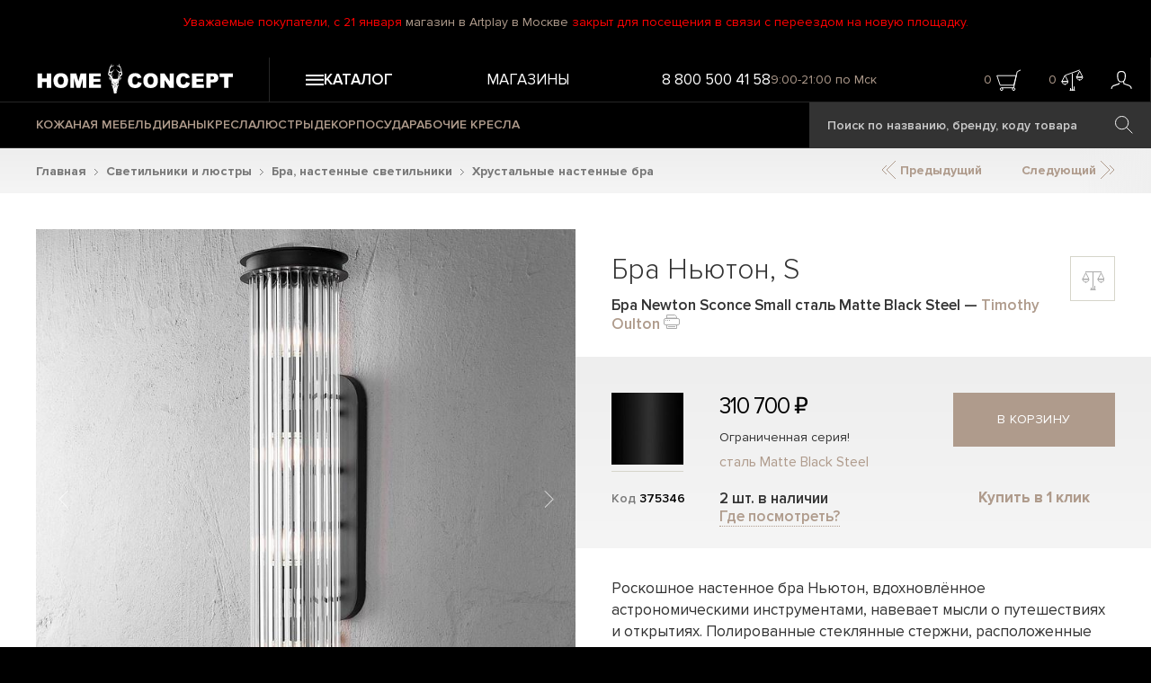

--- FILE ---
content_type: text/html; charset=utf-8
request_url: https://homeconcept.ru/catalog/product/newton-sconce-small/
body_size: 29436
content:
<!DOCTYPE HTML>
<html lang="ru">
<head>
    <title>Бра Newton Sconce Small сталь Matte Black Steel | Home Concept</title>
    <link href="/favicon.ico" rel="icon" type="image/x-icon"/>
    <link href="/favicon.ico" rel="shortcut icon" type="image/x-icon"/>
    <meta name="format-detection" content="telephone=no">
    <meta name="cmsmagazine" content="ec3775270346e81f8bbbb0ded9e61a91"/>
    <meta name="viewport" id="vp" content="width=device-width, initial-scale=1">
    <meta name="theme-color" content="#AF9B8C">
    <meta name="mobile-web-app-capable" content="yes">
    <meta name="apple-mobile-web-app-status-bar-style" content="#AF9B8C">
    <meta name="yandex-verification" content="73c296e5accedd13" />
    <meta name="google-site-verification" content="RuLEfw76oVxpXe3M7xZEpabunYjcvcD6ekveErdLiPE" />
    <meta http-equiv="Content-Type" content="text/html; charset=utf-8" />
<meta name="description" content="Бра Ньютон, S от бренда Timothy Oulton. В наличии или по предзаказу с фабрики. Интерьерные магазины в Москве, Санкт-Петербурге и Уфе. Доставка по всей России." />
<link rel="canonical" href="https://homeconcept.ru/catalog/product/newton-sconce-small/" />
<link href="/local/templates/homeconcept2015/styles.css?17536997641106" type="text/css"  data-template-style="true"  rel="stylesheet" />
<link href="/assets/build/css/common.css?1768324707104583" type="text/css"  data-template-style="true"  rel="stylesheet" />
<link href="/assets/build/css/catalog-product.css?176547577880390" type="text/css"  data-template-style="true"  rel="stylesheet" />
<script>if(!window.BX)window.BX={};if(!window.BX.message)window.BX.message=function(mess){if(typeof mess==='object'){for(let i in mess) {BX.message[i]=mess[i];} return true;}};</script>
<script>(window.BX||top.BX).message({"JS_CORE_LOADING":"Загрузка...","JS_CORE_NO_DATA":"- Нет данных -","JS_CORE_WINDOW_CLOSE":"Закрыть","JS_CORE_WINDOW_EXPAND":"Развернуть","JS_CORE_WINDOW_NARROW":"Свернуть в окно","JS_CORE_WINDOW_SAVE":"Сохранить","JS_CORE_WINDOW_CANCEL":"Отменить","JS_CORE_WINDOW_CONTINUE":"Продолжить","JS_CORE_H":"ч","JS_CORE_M":"м","JS_CORE_S":"с","JSADM_AI_HIDE_EXTRA":"Скрыть лишние","JSADM_AI_ALL_NOTIF":"Показать все","JSADM_AUTH_REQ":"Требуется авторизация!","JS_CORE_WINDOW_AUTH":"Войти","JS_CORE_IMAGE_FULL":"Полный размер"});</script>

<script src="/bitrix/js/main/core/core.min.js?1756188522229643"></script>

<script>BX.Runtime.registerExtension({"name":"main.core","namespace":"BX","loaded":true});</script>
<script>BX.setJSList(["\/bitrix\/js\/main\/core\/core_ajax.js","\/bitrix\/js\/main\/core\/core_promise.js","\/bitrix\/js\/main\/polyfill\/promise\/js\/promise.js","\/bitrix\/js\/main\/loadext\/loadext.js","\/bitrix\/js\/main\/loadext\/extension.js","\/bitrix\/js\/main\/polyfill\/promise\/js\/promise.js","\/bitrix\/js\/main\/polyfill\/find\/js\/find.js","\/bitrix\/js\/main\/polyfill\/includes\/js\/includes.js","\/bitrix\/js\/main\/polyfill\/matches\/js\/matches.js","\/bitrix\/js\/ui\/polyfill\/closest\/js\/closest.js","\/bitrix\/js\/main\/polyfill\/fill\/main.polyfill.fill.js","\/bitrix\/js\/main\/polyfill\/find\/js\/find.js","\/bitrix\/js\/main\/polyfill\/matches\/js\/matches.js","\/bitrix\/js\/main\/polyfill\/core\/dist\/polyfill.bundle.js","\/bitrix\/js\/main\/core\/core.js","\/bitrix\/js\/main\/polyfill\/intersectionobserver\/js\/intersectionobserver.js","\/bitrix\/js\/main\/lazyload\/dist\/lazyload.bundle.js","\/bitrix\/js\/main\/polyfill\/core\/dist\/polyfill.bundle.js","\/bitrix\/js\/main\/parambag\/dist\/parambag.bundle.js"]);
</script>
<script>(window.BX||top.BX).message({"LANGUAGE_ID":"ru","FORMAT_DATE":"DD.MM.YYYY","FORMAT_DATETIME":"DD.MM.YYYY HH:MI:SS","COOKIE_PREFIX":"BITRIX_SM","SERVER_TZ_OFFSET":"10800","UTF_MODE":"Y","SITE_ID":"s1","SITE_DIR":"\/","USER_ID":"","SERVER_TIME":1769099609,"USER_TZ_OFFSET":0,"USER_TZ_AUTO":"Y","bitrix_sessid":"0b2c3c95cc8bb51c4933da50c510be48"});</script>


<script>BX.message({"AB_RS_MAX_SIZE":"Выделенный текст слишком большой (максимум 500 символов)","AB_RS_MIN_SIZE":"Необходимо выделить ошибку","AB_RS_SEND_TEXT":"Благодарим за Ваше сообщение, в ближайшее время мы постараемся исправить данную ошибку.","AB_RS_PLACEHOLDER":"Ваш комментарий","AB_RS_TITLE":"Сообщить об ошибке","AB_RS_BUTTON":"Отправить"});</script>
<script type="application/ld+json">{
    "@context": "https://schema.org/",
    "@type": "Product",
    "name": "Бра Ньютон, S",
    "image": [
        "https://homeconcept.ru/upload/iblock/1d8/7tz5m3o5r8dx4i458bnyg8y4cycwov0v/Newton-Sconce-Small_Matte-Black-Steel-1-h.jpg",
        "https://homeconcept.ru/upload/iblock/1d1/3xavt4soicpvt3jllbupue9poemn4w29/Newton-Sconce-Small_Matte-Black-Steel-2-h.jpg",
        "https://homeconcept.ru/upload/iblock/19d/qmjfl2ydkiltpbn9jh5ndcerkz7lgt34/Newton-Sconce-Small_Matte-Black-Steel-3-h.jpg",
        "https://homeconcept.ru/upload/iblock/a6f/pz3hp9yuygd8zxvvxk5qjnb4eb1guep2/Newton-Sconce-Small_Matte-Black-Steel-4-h.jpg",
        "https://homeconcept.ru/upload/iblock/1cc/uzjys0lvyyxgvgvgtek4yl40dml5hp9k/Newton-Sconce-Small_Matte-Black-Steel-5-h.jpg",
        "https://homeconcept.ru/upload/iblock/48e/pezhj0cga42u7cmmqxag9i2pissu133b/Newton-Sconce-Small_Matte-Black-Steel-6-h.jpg",
        "https://homeconcept.ru/upload/iblock/e57/6vnvx0q6i809lmp8yzup554a8vl48i8x/Newton-Sconce-Small_Matte-Black-Steel-7-h.jpg",
        "https://homeconcept.ru/upload/iblock/4be/5sjzm3tiptxvihs46vlzhof2wb1tpi86/Newton-Sconce-Small_Matte-Black-Steel-8-h.jpg",
        "https://homeconcept.ru/upload/iblock/0f3/bfcd2t5k52ae38ufkg4cbe01ett0i4c7/Newton-Sconce-Small_Matte-Black-Steel-9-h.jpg",
        "https://homeconcept.ru/upload/iblock/dc1/67bsch1is1zqnqp5zhc9bcfjd59eb4ye/Newton-Sconce-Small_Matte-Black-Steel-10-h.jpg",
        "https://homeconcept.ru/upload/iblock/8df/7d32hetm5zdfm5c2p2tlup00u9iof802/Newton-Sconce-Small_Matte-Black-Steel-11-h.jpg",
        "https://homeconcept.ru/upload/iblock/5cf/icn2l0zyynyvww3by19tewz87h1s2oxk/Newton-Sconce-Small_Matte-Black-Steel-12-h.jpg",
        "https://homeconcept.ru/upload/iblock/5dc/e6g2a8iemi7idckgru2iy17bxsdjmrzk/Newton-Sconce-Small_Matte-Black-Steel-13-h.jpg",
        "https://homeconcept.ru/upload/iblock/1d9/ykw9t9rg3bjxmhscco2b7sccm3epq1yp/Newton-Sconce-Small_Matte-Black-Steel-14-h.jpg",
        "https://homeconcept.ru/upload/iblock/752/ezb06v2a43omapqdkk1wqw3iw64lygi1/Newton-Sconce-Small-375346-int-h.jpg",
        "https://homeconcept.ru/upload/iblock/15a/kk1fr3u6l8ycck5i87tpg21euwvgfz9k/Newton-Sconce-Small_Matte-Black-Steel-int-h.jpg"
    ],
    "brand": {
        "@type": "Brand",
        "name": "Timothy Oulton"
    },
    "aggregateRating": {
        "@type": "AggregateRating",
        "ratingValue": "4.8",
        "ratingCount": "313"
    },
    "offers": {
        "@type": "AggregateOffer",
        "offerCount": 1,
        "lowPrice": 310700,
        "highPrice": 310700,
        "priceCurrency": "RUB"
    },
    "additionalProperty": [
        {
            "@type": "PropertyValue",
            "name": "Ширина",
            "value": "21"
        },
        {
            "@type": "PropertyValue",
            "name": "Глубина",
            "value": "24"
        },
        {
            "@type": "PropertyValue",
            "name": "Высота",
            "value": "100"
        },
        {
            "@type": "PropertyValue",
            "name": "Цоколь",
            "value": "E14"
        },
        {
            "@type": "PropertyValue",
            "name": "Мощность лампочки",
            "value": "25"
        },
        {
            "@type": "PropertyValue",
            "name": "Лампочка(и) в комплекте",
            "value": "да"
        },
        {
            "@type": "PropertyValue",
            "name": "Материал",
            "value": "хрусталь K9, железо"
        },
        {
            "@type": "PropertyValue",
            "name": "Важно",
            "value": "не требует сложной сборки"
        },
        {
            "@type": "PropertyValue",
            "name": "Вес в упаковке",
            "value": "24"
        },
        {
            "@type": "PropertyValue",
            "name": "Объем в упаковке",
            "value": "0.191"
        },
        {
            "@type": "PropertyValue",
            "name": "Помещение",
            "value": "Гостиная, Кабинет, Кухня-столовая, Спальня"
        },
        {
            "@type": "PropertyValue",
            "name": "Бренд",
            "value": "Timothy Oulton"
        },
        {
            "@type": "PropertyValue",
            "name": "Страна бренда",
            "value": "Великобритания"
        },
        {
            "@type": "PropertyValue",
            "name": "Производство",
            "value": "Китай"
        },
        {
            "@type": "PropertyValue",
            "name": "Инструкция по сборке",
            "value": "<a target=\"_blank\" href=\"/upload/iblock/ff9/Newton-Sconce-Small.pdf\" >загрузить</a>"
        }
    ]
}</script>
<!-- dev2fun module opengraph -->
<meta property="og:title" content="Бра Newton Sconce Small сталь Matte Black Steel | Home Concept"/>
<meta property="og:description" content="Бра Ньютон, S от бренда Timothy Oulton. В наличии или по предзаказу с фабрики. Интерьерные магазины в Москве, Санкт-Петербурге и Уфе. Доставка по всей России."/>
<meta property="og:url" content="https://homeconcept.ru/catalog/product/newton-sconce-small/"/>
<meta property="og:type" content="website"/>
<meta property="og:site_name" content="Home Concept"/>
<meta property="og:image" content="https://homeconcept.ru/upload/resize_cache/iblock/1d8/7tz5m3o5r8dx4i458bnyg8y4cycwov0v/300_400_1/Newton-Sconce-Small_Matte-Black-Steel-1-h.jpg"/>
<meta property="og:locale" content="ru_RU"/>
<meta property="og:image:width" content="300"/>
<meta property="og:image:height" content="300"/>
<meta property="og:image:secure_url" content="https://homeconcept.ru/upload/resize_cache/iblock/1d8/7tz5m3o5r8dx4i458bnyg8y4cycwov0v/300_400_1/Newton-Sconce-Small_Matte-Black-Steel-1-h.jpg"/>
<meta property="og:image:type" content="jpg"/>
<!-- /dev2fun module opengraph -->



<script src="/assets/build/js/runtime.js?17654757781469"></script>
<script src="/assets/build/js/0.js?176547577888694"></script>
<script src="/assets/build/js/1.js?176547577812586"></script>
<script src="/assets/build/js/common.js?1765475778326087"></script>
<script src="/local/templates/homeconcept2015/js/script.js?176164976346546"></script>
<script src="/local/components/maximaster/search.title/script.js?170480172410012"></script>
<script src="/assets/build/js/catalog-product.js?1765475778164510"></script>
<script src="/local/components/maximaster/catalog.element/templates/catalog/script.js?176586718023108"></script>
<script src="/local/templates/homeconcept2015/js/jquery.printPage.js?17048017252194"></script>


    <script>
        window.dataLayer = window.dataLayer || [];
        function gtag(){dataLayer.push(arguments);}
        gtag('js', new Date());
        gtag('config', 'AW-866208544');
        gtag('config', 'UA-93490327-2');
    </script>
    </head>
<body class="page-catalog-product">
<div>
        <script>
        //--heightOfBannerTop для расчета высоты слайда на главной
        var heightOfBannerTop = 0;
        document.documentElement.style.setProperty('--heightOfBannerTop', "".concat(heightOfBannerTop, "px"));
    </script>
    	<div class="header__top-text">
        <p>Уважаемые покупатели, с 21 января <a href="/stores/moscow/artplay/">магазин в Artplay в Москве</a> закрыт для посещения в связи с переездом на новую площадку.</p>    </div>
    <div class="header__wrapper js-sticky-header">
        <header class="header">
            <div class="header__row">
                <div class="header__logo-wrapper header__column">
                    <a class="header__logo" href="/">
                        <img src="/assets/images/svg/logo.svg" loading="lazy" class="header__logo-image" alt="Home Concept">
                        <img src="/assets/images/svg/logo-small.svg" loading="lazy" class="header__logo-image--small" alt="Home Concept">
                    </a>
                </div>
                <div class="header__top header__column">
                    <div class="js-header-menu-button header__menu-button">
                        <svg class="header__icon-hamburger">
                            <use xlink:href="#burger-3-lines"></use>
                        </svg>
                        <span>Каталог</span>
                    </div>
                    <div class="header__top-menu">
                        
            <a href="/stores/" class="header__menu-top-item">Магазины</a>
                        </div>
                    <div class="header__top-search">
                        <span class="header__search-icon-wrapper js-header-search-button"></span>
                    </div>
                    <div class="header__top-info">
                        <span class="header__phone">
                            <a href="tel:88005004158" class="phone"><span>8 800 500 41 58</span></a>                        </span>
                        <span class="header__working-time">
                            9:00-21:00 по Мск                        </span>
                    </div>
                    <div class="header__user-info">
                        <div class="header__user-info-basket header-top-basket-block">
                                                        <span class="header__user-info-count span-basket-quantity-item">0</span>
                                                            <span class="header__basket-icon-wrapper js-add-yandex-target-click" data-target="cart_click_header">
                            <svg class="header__basket-icon">
                                <use xlink:href="#basket"></use>
                            </svg>
                        </span>
                                                    </div>
                        <div class="header__user-info-compare header-top-compare-block">
                            <span class="header__user-info-count span-basket-quantity-item">0</span>
                                                            <span class="header__compare-icon-wrapper js-add-yandex-target-click" data-target="compare_click_header">
                            <svg class="header__compare-icon">
                                <use xlink:href="#compare-active"></use>
                            </svg>
                        </span>
                                                    </div>
                        <div class="header__user-info-user">
                            <a href="/personal/" class="header__person-link">
                                                                    <svg class="header__person-icon">
                                        <use xlink:href="#person"></use>
                                    </svg>
                                                            </a>
                        </div>
                    </div>
                </div>
            </div>
            <div class="header__row header__row--bottom">
                <div class="header__column">
                    <div class="header__bottom-menu">
                        
            <a href="/catalog/mebel/f/type_of_material-is-leather/a/" class="header__menu-bottom-item ">КОЖАНАЯ МЕБЕЛЬ</a>
            <a href="/catalog/mebel/sofas/" class="header__menu-bottom-item ">ДИВАНЫ</a>
            <a href="/catalog/mebel/armchairs/" class="header__menu-bottom-item ">КРЕСЛА</a>
            <a href="/catalog/lighting/chandeliers/" class="header__menu-bottom-item ">ЛЮСТРЫ</a>
            <a href="/catalog/decor/" class="header__menu-bottom-item ">ДЕКОР</a>
            <a href="/catalog/tableware/" class="header__menu-bottom-item ">ПОСУДА</a>
            <a href="/catalog/mebel/armchairs/desk-chairs/" class="header__menu-bottom-item yellow">РАБОЧИЕ КРЕСЛА</a>
                        </div>
                        <div id="title-search" class="search-navbar bx_search_container">
        <form class="js-search-form" action="/search/">
            <input id="title-search-input" type="text" name="q" value="" placeholder="Поиск по названию, бренду, коду товара" autocomplete="off" class="search-navbar__text bx_input_text"/>
            <input name="s" type="submit" value="" class="search-navbar__submit icon icon-search" />
        </form>
    </div>
<script>
    BX.ready(function(){
        new JCTitleSearch({
            'AJAX_PAGE' : '/catalog/product/newton-sconce-small/',
            'CONTAINER_ID': 'title-search',
            'INPUT_ID': 'title-search-input',
            'MIN_QUERY_LEN': 3
        });
    });
</script>

                </div>
            </div>
        </header>
        <div class="header-menu-mobile"></div>
    </div>


<div class="catalog-product__block-wrapper">
    <div class="catalog-product">
        <div class="bx_breadcrumbs__wrapper"><div itemscope itemtype="http://schema.org/BreadcrumbList" class="bx_breadcrumbs" id="bx_breadcrumbs"><ul><li itemprop="itemListElement" itemscope itemtype="http://schema.org/ListItem">      <a itemprop="item" href="//homeconcept.ru/" title="Главная">Главная</a><svg class="icon-arrow-next-7 bx_breadcrumbs__separator">
                            <use xlink:href="#right-arrow-7"></use>
                        </svg>      <meta itemprop="name" content="Главная"/>      <meta itemprop="position" content="1" /></li><li itemprop="itemListElement" itemscope itemtype="http://schema.org/ListItem">      <a itemprop="item" href="//homeconcept.ru/catalog/lighting/" title="Светильники и люстры">Светильники и люстры</a><svg class="icon-arrow-next-7 bx_breadcrumbs__separator">
                            <use xlink:href="#right-arrow-7"></use>
                        </svg>      <meta itemprop="name" content="Светильники и люстры"/>      <meta itemprop="position" content="2" /></li><li itemprop="itemListElement" itemscope itemtype="http://schema.org/ListItem">      <a itemprop="item" href="//homeconcept.ru/catalog/lighting/sconces/" title="Бра, настенные светильники">Бра, настенные светильники</a><svg class="icon-arrow-next-7 bx_breadcrumbs__separator">
                            <use xlink:href="#right-arrow-7"></use>
                        </svg>      <meta itemprop="name" content="Бра, настенные светильники"/>      <meta itemprop="position" content="3" /></li><li itemprop="itemListElement" itemscope itemtype="http://schema.org/ListItem">      <a itemprop="item" href="//homeconcept.ru/catalog/lighting/sconces/crystal-sconces/" title="Хрустальные настенные бра">Хрустальные настенные бра</a>      <meta itemprop="name" content="Хрустальные настенные бра"/>      <meta itemprop="position" content="4" /></li></ul></div></div>        <div class="catalog-product__navigation">
            <a href="" class="prev-item-link">
                <svg class="icon-arrow-double">
                    <use xlink:href="#arrow-double"></use>
                </svg>
                Предыдущий</a>
            <a href="" class="next-item-link">Следующий
                <svg class="icon-arrow-double">
                    <use xlink:href="#arrow-double"></use>
                </svg></a>
        </div>


            <div class="catalog-product__wrapper">
        <div class="catalog-product__row">
            <div class="catalog-product__col catalog-product__col--left">
                <div class="block-photo">
                    <div class="catalog-product__item-shield-list">
                                                                                                                                            </div>
                    <div class="detail-photo">
                                                <div class="swiper-wrapper catalog-product__image-slider">
                                                                                                                                                                                                                                                                        <a href="javascript:void(0);" data-offer-id="164843" data-image-id="376602" data-swiper-slide-index="1" class="js-show-gallery-popup swiper-slide">
                                        <picture>
                                            <source srcset="/upload/resize_cache/iblock/1d8/7tz5m3o5r8dx4i458bnyg8y4cycwov0v/400_400_0/Newton-Sconce-Small_Matte-Black-Steel-1-h.jpg " media="(max-width: 440px)">
                                            <img src="/upload/resize_cache/iblock/1d8/7tz5m3o5r8dx4i458bnyg8y4cycwov0v/750_750_0/Newton-Sconce-Small_Matte-Black-Steel-1-h.jpg" loading="lazy" data-offer-id="164843" alt="Бра Ньютон, S Newton Sconce Small"/>
                                        </picture>
                                                                            </a>
                                                                                                                                                                                    <a href="javascript:void(0);" data-offer-id="164843" data-image-id="376603" data-swiper-slide-index="2" class="js-show-gallery-popup swiper-slide">
                                        <picture>
                                            <source srcset="/upload/resize_cache/iblock/1d1/3xavt4soicpvt3jllbupue9poemn4w29/400_400_0/Newton-Sconce-Small_Matte-Black-Steel-2-h.jpg " media="(max-width: 440px)">
                                            <img src="/upload/resize_cache/iblock/1d1/3xavt4soicpvt3jllbupue9poemn4w29/750_750_0/Newton-Sconce-Small_Matte-Black-Steel-2-h.jpg" loading="lazy" data-offer-id="164843" alt="Бра Ньютон, S Newton Sconce Small"/>
                                        </picture>
                                                                            </a>
                                                                                                                                                                                    <a href="javascript:void(0);" data-offer-id="164843" data-image-id="376604" data-swiper-slide-index="3" class="js-show-gallery-popup swiper-slide">
                                        <picture>
                                            <source srcset="/upload/resize_cache/iblock/19d/qmjfl2ydkiltpbn9jh5ndcerkz7lgt34/400_400_0/Newton-Sconce-Small_Matte-Black-Steel-3-h.jpg " media="(max-width: 440px)">
                                            <img src="/upload/resize_cache/iblock/19d/qmjfl2ydkiltpbn9jh5ndcerkz7lgt34/750_750_0/Newton-Sconce-Small_Matte-Black-Steel-3-h.jpg" loading="lazy" data-offer-id="164843" alt="Бра Ньютон, S Newton Sconce Small"/>
                                        </picture>
                                                                            </a>
                                                                                                                                                                                    <a href="javascript:void(0);" data-offer-id="164843" data-image-id="376605" data-swiper-slide-index="4" class="js-show-gallery-popup swiper-slide">
                                        <picture>
                                            <source srcset="/upload/resize_cache/iblock/a6f/pz3hp9yuygd8zxvvxk5qjnb4eb1guep2/400_400_0/Newton-Sconce-Small_Matte-Black-Steel-4-h.jpg " media="(max-width: 440px)">
                                            <img src="/upload/resize_cache/iblock/a6f/pz3hp9yuygd8zxvvxk5qjnb4eb1guep2/750_750_0/Newton-Sconce-Small_Matte-Black-Steel-4-h.jpg" loading="lazy" data-offer-id="164843" alt="Бра Ньютон, S Newton Sconce Small"/>
                                        </picture>
                                                                            </a>
                                                                                                                                                                                    <a href="javascript:void(0);" data-offer-id="164843" data-image-id="376606" data-swiper-slide-index="5" class="js-show-gallery-popup swiper-slide">
                                        <picture>
                                            <source srcset="/upload/resize_cache/iblock/1cc/uzjys0lvyyxgvgvgtek4yl40dml5hp9k/400_400_0/Newton-Sconce-Small_Matte-Black-Steel-5-h.jpg " media="(max-width: 440px)">
                                            <img src="/upload/resize_cache/iblock/1cc/uzjys0lvyyxgvgvgtek4yl40dml5hp9k/750_750_0/Newton-Sconce-Small_Matte-Black-Steel-5-h.jpg" loading="lazy" data-offer-id="164843" alt="Бра Ньютон, S Newton Sconce Small"/>
                                        </picture>
                                                                            </a>
                                                                                                                                                                                    <a href="javascript:void(0);" data-offer-id="164843" data-image-id="376607" data-swiper-slide-index="6" class="js-show-gallery-popup swiper-slide">
                                        <picture>
                                            <source srcset="/upload/resize_cache/iblock/48e/pezhj0cga42u7cmmqxag9i2pissu133b/400_400_0/Newton-Sconce-Small_Matte-Black-Steel-6-h.jpg " media="(max-width: 440px)">
                                            <img src="/upload/resize_cache/iblock/48e/pezhj0cga42u7cmmqxag9i2pissu133b/750_750_0/Newton-Sconce-Small_Matte-Black-Steel-6-h.jpg" loading="lazy" data-offer-id="164843" alt="Бра Ньютон, S Newton Sconce Small"/>
                                        </picture>
                                                                            </a>
                                                                                                                                                                                    <a href="javascript:void(0);" data-offer-id="164843" data-image-id="376608" data-swiper-slide-index="7" class="js-show-gallery-popup swiper-slide">
                                        <picture>
                                            <source srcset="/upload/resize_cache/iblock/e57/6vnvx0q6i809lmp8yzup554a8vl48i8x/400_400_0/Newton-Sconce-Small_Matte-Black-Steel-7-h.jpg " media="(max-width: 440px)">
                                            <img src="/upload/resize_cache/iblock/e57/6vnvx0q6i809lmp8yzup554a8vl48i8x/750_750_0/Newton-Sconce-Small_Matte-Black-Steel-7-h.jpg" loading="lazy" data-offer-id="164843" alt="Бра Ньютон, S Newton Sconce Small"/>
                                        </picture>
                                                                            </a>
                                                                                                                                                                                    <a href="javascript:void(0);" data-offer-id="164843" data-image-id="376609" data-swiper-slide-index="8" class="js-show-gallery-popup swiper-slide">
                                        <picture>
                                            <source srcset="/upload/resize_cache/iblock/4be/5sjzm3tiptxvihs46vlzhof2wb1tpi86/400_400_0/Newton-Sconce-Small_Matte-Black-Steel-8-h.jpg " media="(max-width: 440px)">
                                            <img src="/upload/resize_cache/iblock/4be/5sjzm3tiptxvihs46vlzhof2wb1tpi86/750_750_0/Newton-Sconce-Small_Matte-Black-Steel-8-h.jpg" loading="lazy" data-offer-id="164843" alt="Бра Ньютон, S Newton Sconce Small"/>
                                        </picture>
                                                                            </a>
                                                                                                                                                                                    <a href="javascript:void(0);" data-offer-id="164843" data-image-id="376610" data-swiper-slide-index="9" class="js-show-gallery-popup swiper-slide">
                                        <picture>
                                            <source srcset="/upload/resize_cache/iblock/0f3/bfcd2t5k52ae38ufkg4cbe01ett0i4c7/400_400_0/Newton-Sconce-Small_Matte-Black-Steel-9-h.jpg " media="(max-width: 440px)">
                                            <img src="/upload/resize_cache/iblock/0f3/bfcd2t5k52ae38ufkg4cbe01ett0i4c7/750_750_0/Newton-Sconce-Small_Matte-Black-Steel-9-h.jpg" loading="lazy" data-offer-id="164843" alt="Бра Ньютон, S Newton Sconce Small"/>
                                        </picture>
                                                                            </a>
                                                                                                                                                                                    <a href="javascript:void(0);" data-offer-id="164843" data-image-id="376611" data-swiper-slide-index="10" class="js-show-gallery-popup swiper-slide">
                                        <picture>
                                            <source srcset="/upload/resize_cache/iblock/dc1/67bsch1is1zqnqp5zhc9bcfjd59eb4ye/400_400_0/Newton-Sconce-Small_Matte-Black-Steel-10-h.jpg " media="(max-width: 440px)">
                                            <img src="/upload/resize_cache/iblock/dc1/67bsch1is1zqnqp5zhc9bcfjd59eb4ye/750_750_0/Newton-Sconce-Small_Matte-Black-Steel-10-h.jpg" loading="lazy" data-offer-id="164843" alt="Бра Ньютон, S Newton Sconce Small"/>
                                        </picture>
                                                                            </a>
                                                                                                                                                                                    <a href="javascript:void(0);" data-offer-id="164843" data-image-id="376612" data-swiper-slide-index="11" class="js-show-gallery-popup swiper-slide">
                                        <picture>
                                            <source srcset="/upload/resize_cache/iblock/8df/7d32hetm5zdfm5c2p2tlup00u9iof802/400_400_0/Newton-Sconce-Small_Matte-Black-Steel-11-h.jpg " media="(max-width: 440px)">
                                            <img src="/upload/resize_cache/iblock/8df/7d32hetm5zdfm5c2p2tlup00u9iof802/750_750_0/Newton-Sconce-Small_Matte-Black-Steel-11-h.jpg" loading="lazy" data-offer-id="164843" alt="Бра Ньютон, S Newton Sconce Small"/>
                                        </picture>
                                                                            </a>
                                                                                                                                                                                    <a href="javascript:void(0);" data-offer-id="164843" data-image-id="376613" data-swiper-slide-index="12" class="js-show-gallery-popup swiper-slide">
                                        <picture>
                                            <source srcset="/upload/resize_cache/iblock/5cf/icn2l0zyynyvww3by19tewz87h1s2oxk/400_400_0/Newton-Sconce-Small_Matte-Black-Steel-12-h.jpg " media="(max-width: 440px)">
                                            <img src="/upload/resize_cache/iblock/5cf/icn2l0zyynyvww3by19tewz87h1s2oxk/750_750_0/Newton-Sconce-Small_Matte-Black-Steel-12-h.jpg" loading="lazy" data-offer-id="164843" alt="Бра Ньютон, S Newton Sconce Small"/>
                                        </picture>
                                                                            </a>
                                                                                                                                                                                    <a href="javascript:void(0);" data-offer-id="164843" data-image-id="376614" data-swiper-slide-index="13" class="js-show-gallery-popup swiper-slide">
                                        <picture>
                                            <source srcset="/upload/resize_cache/iblock/5dc/e6g2a8iemi7idckgru2iy17bxsdjmrzk/400_400_0/Newton-Sconce-Small_Matte-Black-Steel-13-h.jpg " media="(max-width: 440px)">
                                            <img src="/upload/resize_cache/iblock/5dc/e6g2a8iemi7idckgru2iy17bxsdjmrzk/750_750_0/Newton-Sconce-Small_Matte-Black-Steel-13-h.jpg" loading="lazy" data-offer-id="164843" alt="Бра Ньютон, S Newton Sconce Small"/>
                                        </picture>
                                                                            </a>
                                                                                                                                                                                    <a href="javascript:void(0);" data-offer-id="164843" data-image-id="376615" data-swiper-slide-index="14" class="js-show-gallery-popup swiper-slide">
                                        <picture>
                                            <source srcset="/upload/resize_cache/iblock/1d9/ykw9t9rg3bjxmhscco2b7sccm3epq1yp/400_400_0/Newton-Sconce-Small_Matte-Black-Steel-14-h.jpg " media="(max-width: 440px)">
                                            <img src="/upload/resize_cache/iblock/1d9/ykw9t9rg3bjxmhscco2b7sccm3epq1yp/750_750_0/Newton-Sconce-Small_Matte-Black-Steel-14-h.jpg" loading="lazy" data-offer-id="164843" alt="Бра Ньютон, S Newton Sconce Small"/>
                                        </picture>
                                                                            </a>
                                                                                                                                                                                    <a href="javascript:void(0);" data-offer-id="164843" data-image-id="296849" data-swiper-slide-index="15" class="js-show-gallery-popup swiper-slide">
                                        <picture>
                                            <source srcset="/upload/resize_cache/iblock/752/ezb06v2a43omapqdkk1wqw3iw64lygi1/400_400_0/Newton-Sconce-Small-375346-int-h.jpg " media="(max-width: 440px)">
                                            <img src="/upload/resize_cache/iblock/752/ezb06v2a43omapqdkk1wqw3iw64lygi1/750_750_0/Newton-Sconce-Small-375346-int-h.jpg" loading="lazy" data-offer-id="164843" alt="Бра Ньютон, S Newton Sconce Small"/>
                                        </picture>
                                                                            </a>
                                                                                                                                                                                    <a href="javascript:void(0);" data-offer-id="164843" data-image-id="395444" data-swiper-slide-index="16" class="js-show-gallery-popup swiper-slide">
                                        <picture>
                                            <source srcset="/upload/resize_cache/iblock/15a/kk1fr3u6l8ycck5i87tpg21euwvgfz9k/400_400_0/Newton-Sconce-Small_Matte-Black-Steel-int-h.jpg " media="(max-width: 440px)">
                                            <img src="/upload/resize_cache/iblock/15a/kk1fr3u6l8ycck5i87tpg21euwvgfz9k/750_750_0/Newton-Sconce-Small_Matte-Black-Steel-int-h.jpg" loading="lazy" data-offer-id="164843" alt="Бра Ньютон, S Newton Sconce Small"/>
                                        </picture>
                                                                            </a>
                                                            
                                                    </div>

                        <div class="catalog-product__image-slider__navigation">
                            <div class="catalog-product__image-slider__navigation-button catalog-product__image-slider__prev " style="">
                                <svg class="icon-arrow-prev">
                                    <use xlink:href="#left-arrow"></use>
                                </svg>
                            </div>
                            <div class="catalog-product__image-slider__navigation-info">
                                <span class="catalog-product__image-slider__current-slide">1</span>&nbsp;/&nbsp;16                            </div>
                            <div class="catalog-product__image-slider__navigation-button catalog-product__image-slider__next " style="">
                                <svg class="icon-arrow-next">
                                    <use xlink:href="#right-arrow"></use>
                                </svg>
                            </div>
                        </div>
                    </div>
                    <div class="small-photos swiper-container">
                        <div class="small-photos__wrapper swiper-wrapper">
                                                                                                                                    <div class="small-photos-container swiper-slide " data-offer-id="164843" data-image-id="376602">
                                        <img src="/upload/resize_cache/iblock/1d8/7tz5m3o5r8dx4i458bnyg8y4cycwov0v/70_70_0/Newton-Sconce-Small_Matte-Black-Steel-1-h.jpg" alt="" loading="lazy" />
                                    </div>
                                                                                                        <div class="small-photos-container swiper-slide " data-offer-id="164843" data-image-id="376603">
                                        <img src="/upload/resize_cache/iblock/1d1/3xavt4soicpvt3jllbupue9poemn4w29/70_70_0/Newton-Sconce-Small_Matte-Black-Steel-2-h.jpg" alt="" loading="lazy" />
                                    </div>
                                                                                                        <div class="small-photos-container swiper-slide " data-offer-id="164843" data-image-id="376604">
                                        <img src="/upload/resize_cache/iblock/19d/qmjfl2ydkiltpbn9jh5ndcerkz7lgt34/70_70_0/Newton-Sconce-Small_Matte-Black-Steel-3-h.jpg" alt="" loading="lazy" />
                                    </div>
                                                                                                        <div class="small-photos-container swiper-slide " data-offer-id="164843" data-image-id="376605">
                                        <img src="/upload/resize_cache/iblock/a6f/pz3hp9yuygd8zxvvxk5qjnb4eb1guep2/70_70_0/Newton-Sconce-Small_Matte-Black-Steel-4-h.jpg" alt="" loading="lazy" />
                                    </div>
                                                                                                        <div class="small-photos-container swiper-slide " data-offer-id="164843" data-image-id="376606">
                                        <img src="/upload/resize_cache/iblock/1cc/uzjys0lvyyxgvgvgtek4yl40dml5hp9k/70_70_0/Newton-Sconce-Small_Matte-Black-Steel-5-h.jpg" alt="" loading="lazy" />
                                    </div>
                                                                                                        <div class="small-photos-container swiper-slide " data-offer-id="164843" data-image-id="376607">
                                        <img src="/upload/resize_cache/iblock/48e/pezhj0cga42u7cmmqxag9i2pissu133b/70_70_0/Newton-Sconce-Small_Matte-Black-Steel-6-h.jpg" alt="" loading="lazy" />
                                    </div>
                                                                                                        <div class="small-photos-container swiper-slide " data-offer-id="164843" data-image-id="376608">
                                        <img src="/upload/resize_cache/iblock/e57/6vnvx0q6i809lmp8yzup554a8vl48i8x/70_70_0/Newton-Sconce-Small_Matte-Black-Steel-7-h.jpg" alt="" loading="lazy" />
                                    </div>
                                                                                                        <div class="small-photos-container swiper-slide " data-offer-id="164843" data-image-id="376609">
                                        <img src="/upload/resize_cache/iblock/4be/5sjzm3tiptxvihs46vlzhof2wb1tpi86/70_70_0/Newton-Sconce-Small_Matte-Black-Steel-8-h.jpg" alt="" loading="lazy" />
                                    </div>
                                                                                                        <div class="small-photos-container swiper-slide " data-offer-id="164843" data-image-id="376610">
                                        <img src="/upload/resize_cache/iblock/0f3/bfcd2t5k52ae38ufkg4cbe01ett0i4c7/70_70_0/Newton-Sconce-Small_Matte-Black-Steel-9-h.jpg" alt="" loading="lazy" />
                                    </div>
                                                                                                        <div class="small-photos-container swiper-slide " data-offer-id="164843" data-image-id="376611">
                                        <img src="/upload/resize_cache/iblock/dc1/67bsch1is1zqnqp5zhc9bcfjd59eb4ye/70_70_0/Newton-Sconce-Small_Matte-Black-Steel-10-h.jpg" alt="" loading="lazy" />
                                    </div>
                                                                                                        <div class="small-photos-container swiper-slide " data-offer-id="164843" data-image-id="376612">
                                        <img src="/upload/resize_cache/iblock/8df/7d32hetm5zdfm5c2p2tlup00u9iof802/70_70_0/Newton-Sconce-Small_Matte-Black-Steel-11-h.jpg" alt="" loading="lazy" />
                                    </div>
                                                                                                        <div class="small-photos-container swiper-slide " data-offer-id="164843" data-image-id="376613">
                                        <img src="/upload/resize_cache/iblock/5cf/icn2l0zyynyvww3by19tewz87h1s2oxk/70_70_0/Newton-Sconce-Small_Matte-Black-Steel-12-h.jpg" alt="" loading="lazy" />
                                    </div>
                                                                                                        <div class="small-photos-container swiper-slide " data-offer-id="164843" data-image-id="376614">
                                        <img src="/upload/resize_cache/iblock/5dc/e6g2a8iemi7idckgru2iy17bxsdjmrzk/70_70_0/Newton-Sconce-Small_Matte-Black-Steel-13-h.jpg" alt="" loading="lazy" />
                                    </div>
                                                                                                        <div class="small-photos-container swiper-slide " data-offer-id="164843" data-image-id="376615">
                                        <img src="/upload/resize_cache/iblock/1d9/ykw9t9rg3bjxmhscco2b7sccm3epq1yp/70_70_0/Newton-Sconce-Small_Matte-Black-Steel-14-h.jpg" alt="" loading="lazy" />
                                    </div>
                                                                                                        <div class="small-photos-container swiper-slide " data-offer-id="164843" data-image-id="296849">
                                        <img src="/upload/resize_cache/iblock/752/ezb06v2a43omapqdkk1wqw3iw64lygi1/70_70_0/Newton-Sconce-Small-375346-int-h.jpg" alt="" loading="lazy" />
                                    </div>
                                                                                                        <div class="small-photos-container swiper-slide " data-offer-id="164843" data-image-id="395444">
                                        <img src="/upload/resize_cache/iblock/15a/kk1fr3u6l8ycck5i87tpg21euwvgfz9k/70_70_0/Newton-Sconce-Small_Matte-Black-Steel-int-h.jpg" alt="" loading="lazy" />
                                    </div>
                                                                                                                        <div></div>
                                                            <div></div>
                                                            <div></div>
                                                            <div></div>
                                                            <div></div>
                                                            <div></div>
                                                            <div></div>
                                                            <div></div>
                                                    </div>
                    </div>
                                            <div class="catalog-product__brand-info">
                            <div class="brand-info-block-description">
                                <noindex>
                                                                            <a href="/brands/timothy-oulton/" class="brand-info-logo">
                                            <img src="/upload/resize_cache/iblock/190/140_140_0/TO_logo.png" alt="" loading="lazy" />
                                        </a>
                                                                        <p>
	 Тимоти Оултон (Timothy Oulton) — потомственный антиквар, основатель и креативный директор одноименной марки элитной мебели и аксессуаров. Главная его философская идея проста: быть лучшим в своем деле. «Думаю, что именно любовь к дизайну и желание видеть вещи на грани совершенства и дает мне ту заветную мотивацию», — говорит Timothy Oulton. В дань антикварному прошлому Тима каждая деталь выполнена вручную с использованием проверенной веками техники производства. «Наша мебель улыбается, она сама входит с вами в контакт».
</p>
<p>
	 Официальный сайт: <a href="https://www.timothyoulton.com/" target="_blank" rel="“nofollow”">timothyoulton.com</a>
</p>                                </noindex>
                            </div>
                                                    </div>
                    
                    <div class="catalog-product__interiors-container swiper-container">
                        <div class="catalog-product__interiors-wrapper swiper-wrapper">
                                                                                        <div class="catalog-product__interior swiper-slide">
                                    <a href="/interiors/timothy-oulton-loft-living-shabby-edwardian/" class="catalog-product__interior__link">
                                        <img src="/upload/resize_cache/iblock/883/370_370_2/Loft-Living-Shabby-Edwardian-2-h.jpg" class="catalog-product__interior__image" alt="" loading="lazy">
                                        <span class="button-round">Товар в интерьере</span>
                                    </a>
                                </div>
                                                    </div>
                    </div>
                </div>
            </div>
            <div class="catalog-product__col catalog-product__col--right">
                <div class="catalog-product__name-wrapper">
                    <h1 class="catalog-product__name">
                                                    <p class="catalog-product__name-text">
                                Бра Ньютон, S                            </p>
                            <span>
                                <span class="catalog-product__offer-name">Бра Newton Sconce Small сталь Matte Black Steel</span>
                                                                    — <a href="/brands/timothy-oulton/" class="catalog-product__name-brand">Timothy Oulton</a>
                                                            </span>
                                                                            <noindex>
                                <a href="/local/ajax/print-product.php?OFFER_ID=164843" class="js-item-print catalog-product__button-print" title="печать" rel="nofollow">
                                    <svg class="icon-print">
                                        <use xlink:href="#print"></use>
                                    </svg>
                                </a>
                            </noindex>
                                            </h1>
                    <div class="catalog-product__compare-block">
                        <div class="catalog-product__compare-button  js-add-compare js-add-yandex-target-click" data-target="compare_add_product">
                            <svg>
                                <use href="#compare"></use>
                            </svg>
                        </div>
                                            </div>
                </div>
                                
                
                                                                    <div class="catalog-product__current-check-offer catalog-product__current-check-offer--one-material">
                        <div class="catalog-product__current-check-offer-col-material">
                                                            <div class="catalog-product__current-check-offer-material js-item-info-current-check-offer-material">
                                                                        <img class="catalog-product__current-check-offer-material-image" loading="lazy" src="/upload/resize_cache/iblock/288/j6sak1s84ih63h0mg9zilzmi27inqpa8/150_150_2/Halo-Est_Matte-Black-Steel-h.jpg" alt="сталь Matte Black Steel"/>
                                                                            <div class="item-info-current-check-offer-popup-material popup-material catalog-product__material-popup">
                                            <div class="popup-material-arrow"></div>
                                                                                            <img loading="lazy" src="/upload/resize_cache/iblock/288/j6sak1s84ih63h0mg9zilzmi27inqpa8/150_150_2/Halo-Est_Matte-Black-Steel-h.jpg" class="popup-material-image" alt="сталь Matte Black Steel"/>
                                                                                        <h4 class="popup-material-name">
                                                сталь Matte Black Steel                                            </h4>
                                                                                            <p>Мет Блек Стил — сталь с напылением чёрной краски. Нейтральное, современное матовое покрытие, которое выглядит очень контрастно и ярко в сочетании с другими материалами, например, стеклом или хрусталём. Имеет немного шероховатую структуру и глубокий чёрный цвет. Очень износостойкий и практичный материал, требующий минимального ухода.</p>                                                                                    </div>
                                                                    </div>
                                                        <div class="catalog-product__current-check-offer-code-wrapper">
                                <div class="catalog-product__current-check-offer-code-name">
                                    Код
                                </div>
                                <div class="catalog-product__current-check-offer-code js-item-info-current-check-offer-code">
                                    375346                                </div>
                            </div>
                        </div>
                        <div class="catalog-product__current-check-offer-col-price">
                            <div class="catalog-product__current-check-offer-price-wrapper">
                                <p class="item-info-current-check-offer-price">
                                                                            <span>310 700  ₽</span>
                                                                    </p>
                                <div class="item-info-limited-edition-text">
                                                                            Ограниченная серия!
                                                                    </div>
                                                                                                            <a href="/finishes/matte-black-steel/" data-offer-id="164843"
                                           class="catalog-product__material-text catalog-product__material-text--active">
                                            сталь Matte Black Steel                                        </a>
                                                                                                </div>

                            <div class="item-info-current-check-offer-status-available">
                                                                                                            <span>2 шт. в наличии</span>
                                                                                                                <a href="/local/ajax/get-product-store-info.php?OFFER_ID=164843" class="catalog-product__show-product-store-link js-show-product-store" rel="nofollow">Где посмотреть?</a>
                                                                                                                                    </div>
                        </div>
                        <div class="catalog-product__current-check-offer-col-buttons td-buy-buttons js-catalog-product-current-check-offer-col-buttons">
                            <button class="buy-button js-add-basket button js-add-yandex-target-click" data-target="cart_add_product_рage" data-id="164843"
                                                                >
                                в корзину                                
                            </button>
                            <a href="javascript:void(0);" class="a-order-one-click" data-id="164843"
                                                                >
                                Купить в 1 клик
                            </a>
                        </div>
                    </div>
                                                                                                                
                                    <div class="item-info-detail-text">
                                                                            <p>Роскошное настенное бра Ньютон, вдохновлённое астрономическими инструментами, навевает мысли о путешествиях и открытиях. Полированные стеклянные стержни, расположенные между увеличительными линзами, рассеивают свет, создавая мягкое и мерцающее сияние, словно в винтажном коллекционном экспонате.</p>
<p>Чёрная металлическая арматура добавляет контраста и подчёркивает изящество конструкции, одновременно обеспечивая надёжность и долговечность. Бра легко монтируется вертикально или горизонтально и может быть установлено в любом месте, где требуется дополнительное освещение.</p>
<p>Геометрический дизайн с чёткими линиями придаёт пространству современный и стильный вид. Игра света создаёт торжественную, почти театральную атмосферу, обеспечивая комфортное освещение для чтения, работы или расслабления.</p>
<p>Этот потрясающий светильник добавляет шарм любому интерьеру, подчёркивает индивидуальность владельца и создаёт уютную атмосферу. Идеальный выбор для тех, кто ценит качество и стиль в каждой детали.</p>                                            </div>
                                                                                                <div class="catalog-product__tabs-wrapper">
                                            <div class="line"></div>
                                        <div class="tabs">
                        <div class="tabs-name">
                            <div id="tab1" class="tab active">Параметры</div>
                            <div id="tab2" class="tab tab2">Доставка и оплата</div>
                            <div id="tab3" class="tab tab3">Примерка</div>
                        </div>
                        <div class="body-tabs">
                            <div class="tab1 active">
                                <table class="product-characteristics">
                                                                                                                                                                                                                                                                                                                                                                                                                                                                                                                                                                                                                                                                                                                                                                                                                                                                                                                                                                                                                                                                                                                                                                                                                                                                                                                                                                                                                                                                                                                                                                                                                                                                                                                                                                                                                                                                                                                                                                                                                                                                                                                                                                                                                                                                                                                                                                                                                                                                                                                                                                                                                                                                                                                                                                                                                                                            <tr>
                                                <td>Ширина</td>
                                                <td>21 см</td>
                                            </tr>
                                                                                                                                                                                                                                                <tr>
                                                <td>Глубина</td>
                                                <td>24 см</td>
                                            </tr>
                                                                                                                                                                                                        <tr>
                                                <td>Высота</td>
                                                <td>100 см</td>
                                            </tr>
                                                                                                                                                                                                                                                                                                                                                                                                                                                                                                                                                                                                                                                                                                                                                                                                                                                                                                                                                                                                                                                                                                                                                                                                                                                                                                                                                                                                                                                                                                                                                                                                                                                                <tr>
                                                <td>Цоколь</td>
                                                <td>E14 </td>
                                            </tr>
                                                                                                                                                                                                                                                <tr>
                                                <td>Мощность лампочки</td>
                                                <td>25 Вт</td>
                                            </tr>
                                                                                                                                                                                                                                                                                                                                                                                                                <tr>
                                                <td>Лампочка(и) в комплекте</td>
                                                <td>да </td>
                                            </tr>
                                                                                                                                                                                                                                                                                                                                                                                                                <tr>
                                                <td>Материал</td>
                                                <td>хрусталь K9, железо </td>
                                            </tr>
                                                                                                                                                                                                                                                                                                                                                                                                                                                                                                                                                                                                                                                                                                                                                                                                                                                                                                                                                                                                                                                                                                                        <tr>
                                                <td>Важно</td>
                                                <td>не требует сложной сборки </td>
                                            </tr>
                                                                                                                                                                                                                                                                                                                                <tr>
                                                <td>Вес в упаковке</td>
                                                <td>24 кг</td>
                                            </tr>
                                                                                                                                                                                                        <tr>
                                                <td>Объем в упаковке</td>
                                                <td>0.191 куб. м</td>
                                            </tr>
                                                                                                                                                                                                        <tr>
                                                <td>Помещение</td>
                                                <td>Гостиная, Кабинет, Кухня-столовая, Спальня </td>
                                            </tr>
                                                                                                                                                                                                        <tr>
                                                <td>Бренд</td>
                                                <td>Timothy Oulton </td>
                                            </tr>
                                                                                                                                                                <tr>
                                                <td>Страна бренда</td>
                                                <td>Великобритания </td>
                                            </tr>
                                                                                                                                                                <tr>
                                                <td>Производство</td>
                                                <td>Китай </td>
                                            </tr>
                                                                                                                                                                <tr>
                                                <td>Инструкция по сборке</td>
                                                <td><a target="_blank" href="/upload/iblock/ff9/Newton-Sconce-Small.pdf" >загрузить</a> </td>
                                            </tr>
                                                                                                            </table>
                            </div>
                            <div class="tab2">
                                <noindex><p>
</p>
<p>
 <b>Оплата:</b> возможна пластиковыми картами, банковским переводом, наличными; на сайте, в наших магазинах, при получении доставки.
</p>
<p>
</p>
<p>
 <b>Доставка:</b> возможна по всей территории Российской Федерации. Осуществляется в ближайшие дни после покупки. Наш ассортимент очень разнообразен по весу и объему, поэтому стоимость и сроки доставки необходимо уточнять у сотрудников магазинов.
</p>
 <a target="_blank" href="/delivery/">Подробнее о Доставке и Оплате</a>
</noindex>                            </div>
                            <div class="tab3">
                                <noindex>
    <p>
        Доставим понравившиеся товары на примерку — выберите то, что гармонично дополнит интерьер и подчеркнёт его
        атмосферу. Услуга доступна в городах, где есть наши розничные магазины – Москва, Санкт-Петербург и Уфа.
    </p>
    <a target="_blank" href="/fitting/">Подробнее о Примерке</a>
</noindex>                            </div>
                        </div>
                    </div>
                </div>

            </div>
        </div>
    </div>
    <div class="catalog-product__bottom"></div>


        <div class="catalog-product__wrapper--black catalog-product__products-buy-with-this-item-wrapper">
        <div class="collections-list catalog-product__products-buy-with-this-item content-block content-block--white">
            <h2 class="title">
                Покупают вместе
            </h2>
            <div class="catalog-top-items-slider swiper-container">
    <div class="catalog-top-items items-list swiper-wrapper">
                    <div class="item swiper-slide">
                <div class="item__shield-list">
                                                                                                </div>

                <a href="/catalog/product/edison-leaf-gold-citadel-e14-4w-non-dim/" class="item-link-image">
                                            <span class="item__image-container js-item-image-container active" data-offer-id="149858">
                            <span class="item__image-wrapper">
                                                                    <img loading="lazy" src="/upload/webp/resize_cache/iblock/fe0/8v8dx5mnwqtebhidw26x3y7jknc9evh6/340_340_2/Edison-Leaf-Gold-Citadel-E14-4W-Non-Dim-344084-1-h.webp" class="item__image active" alt="Edison Leaf Gold Citadel E14 4W Non Dim">
                                                            </span>
                        </span>
                                    </a>
                <div class="item__material-list">
                                                        </div>
                <div class="item-info">
                    <a href="/catalog/product/edison-leaf-gold-citadel-e14-4w-non-dim/" class="item-name">
                        Лампа светодиодная                        Edison Leaf Gold Citadel E14 4W Non Dim                    </a>
                    <div class="item-price">
                                                    150  ₽                                            </div>
                </div>
            </div>
            </div>
</div><script>
    if(!window.offerMaterials){
        window.offerMaterials = {};
    }
    window.offerMaterials = Object.assign(window.offerMaterials, []);

    $(function()
    {
        $('.items-list .item').each(function (){
            let $this = $(this);
            let $gallery = $this.find('.js-item-image-container.active');
            if($gallery.length) {
                imageCursorGallery($gallery, {
                    pagination: true,
                    touchEventsEnable: $this.closest('.swiper-container').length === 0
                });
            }
        });
    });
</script>
        </div>
    </div>

    <div class="catalog-product__wrapper--white">
        <div class="brands-list content-block content-block--white">
            <h2 class="title">
                <a href="/brands/timothy-oulton/">Timothy Oulton</a>
                <a href="/brands/timothy-oulton/" class="subtext">
                    другие модели бренда
                </a>
                            </h2>

            <div class="catalog-top-items-slider swiper-container">
    <div class="catalog-top-items items-list swiper-wrapper">
                    <div class="item swiper-slide">
                <div class="item__shield-list">
                                                                                                </div>

                <a href="/catalog/product/alto-group-4/" class="item-link-image">
                                            <span class="item__image-container js-item-image-container active" data-offer-id="218219">
                            <span class="item__image-wrapper">
                                                                    <img loading="lazy" src="/upload/resize_cache/iblock/060/it7oq5i5j2vpg4zofwdb2gn6k31hkmx0/340_340_2/Alto-Group-4_Warrior-1-h.jpg" class="item__image active" alt="Alto Group 4">
                                                                    <img loading="lazy" src="/upload/resize_cache/iblock/94e/gfrg7rnulukxclo1xzu2zzpfqw22pspr/340_340_2/Alto-Group-4_Warrior-2-h.jpg" class="item__image " alt="">
                                                                    <img loading="lazy" src="/upload/resize_cache/iblock/5e1/kttzrcgq1xrnalezgf0o9apq6h8fhr98/340_340_2/Alto-Group-4_Warrior-3-h.jpg" class="item__image " alt="">
                                                                    <img loading="lazy" src="/upload/resize_cache/iblock/d4e/ctwvomg85tdb9avdbuqxctvw64u2xxyi/340_340_2/Alto-Group-4_Warrior-4-h.jpg" class="item__image " alt="">
                                                                    <img loading="lazy" src="/upload/resize_cache/iblock/b52/dutqf2rmj0uihlnn892oa73cvb23zc8t/340_340_2/Alto-Group-4_Warrior-5-h.jpg" class="item__image " alt="">
                                                                    <img loading="lazy" src="/upload/resize_cache/iblock/ccf/he441yjcwy297g2ek6kilj5bxkt0ir1i/340_340_2/Alto-Group-4_Warrior-6-h.jpg" class="item__image " alt="">
                                                                    <img loading="lazy" src="/upload/resize_cache/iblock/f49/asdjkbmkygbkgg9nz80qj28ahlkgr85v/340_340_2/Alto-Group-4_Warrior-7-h.jpg" class="item__image " alt="">
                                                                    <img loading="lazy" src="/upload/resize_cache/iblock/ecc/ac4rod3r9296fdp3l48og32u8zlb3s24/340_340_2/Alto-Group-4_Warrior-8-h.jpg" class="item__image " alt="">
                                                                    <img loading="lazy" src="/upload/resize_cache/iblock/496/2wq4q7vnk6gbyixyq0b1jm0v5wp6iij5/340_340_2/Alto-Group-4_Warrior-9-h.jpg" class="item__image " alt="">
                                                                    <img loading="lazy" src="/upload/resize_cache/iblock/4b2/usfca8snnvwr7ujp5iarqgpp4zmqqxk2/340_340_2/Alto-Group-4_Warrior-10-h.jpg" class="item__image " alt="">
                                                                    <img loading="lazy" src="/upload/resize_cache/iblock/07f/depsnz24b361r3xpll3juj4ds2tbf1we/340_340_2/Alto-Group-4_Warrior-11-h.jpg" class="item__image " alt="">
                                                                    <img loading="lazy" src="/upload/resize_cache/iblock/2d1/1aef2aycq9cvn5ae16g1w0xtk3zo34mv/340_340_2/Alto-Group-4_Warrior-12-h.jpg" class="item__image " alt="">
                                                                    <img loading="lazy" src="/upload/resize_cache/iblock/a68/klrggiuknhbd7w432f14p63vygwqv02t/340_340_2/Alto-Group-4_Warrior-13-h.jpg" class="item__image " alt="">
                                                                    <img loading="lazy" src="/upload/resize_cache/iblock/ece/9xycpgzhj8xqrdbhwsyrm8x9dik30twj/340_340_2/Alto-Group-4_Warrior-14-h.jpg" class="item__image " alt="">
                                                                    <img loading="lazy" src="/upload/resize_cache/iblock/422/vjfd7drgda56raq1b1j8cx149latzfdg/340_340_2/Alto-Group-4_Warrior-15-h.jpg" class="item__image " alt="">
                                                                    <img loading="lazy" src="/upload/resize_cache/iblock/b87/tp46dqxts20cnidgys439jcnly5mey9z/340_340_2/Alto-Group-4_Warrior-16-h.jpg" class="item__image " alt="">
                                                                    <img loading="lazy" src="/upload/resize_cache/iblock/4e8/ikc3m7li0adz117kv49a8sa7q2i9cug0/340_340_2/Alto-Group-4_Warrior-17-h.jpg" class="item__image " alt="">
                                                                    <img loading="lazy" src="/upload/resize_cache/iblock/64c/hj5aa7rptjj51e5wieamjuw0tiyfc8wv/340_340_2/Alto-Group-4_Warrior-18-h.jpg" class="item__image " alt="">
                                                            </span>
                        </span>
                                    </a>
                <div class="item__material-list">
                                                        </div>
                <div class="item-info">
                    <a href="/catalog/product/alto-group-4/" class="item-name">
                        Модульное кресло                        Alto Group 4                    </a>
                    <div class="item-price">
                                                    386 300  ₽                                            </div>
                </div>
            </div>
                    <div class="item swiper-slide">
                <div class="item__shield-list">
                                                                                                </div>

                <a href="/catalog/product/american-locker-medicine-cabinet-1-0/" class="item-link-image">
                                            <span class="item__image-container js-item-image-container active" data-offer-id="98671">
                            <span class="item__image-wrapper">
                                                                    <img loading="lazy" src="/upload/resize_cache/iblock/66c/z6m49rvtapf760bx9sd0tvz4ymu4fsfr/340_340_2/American-Locker-Medicine-Cabinet-1-0_Buffed-Steel-1-h.jpg" class="item__image active" alt="American Locker Medicine Cabinet 1.0">
                                                                    <img loading="lazy" src="/upload/resize_cache/iblock/594/6rx2di95b50n90rd533mysgwbld691uy/340_340_2/American-Locker-Medicine-Cabinet-1-0_Buffed-Steel-5-h.jpg" class="item__image " alt="">
                                                                    <img loading="lazy" src="/upload/resize_cache/iblock/c23/jkb71pd4a9gzag4wm8t4raslm3hn7j1q/340_340_2/American-Locker-Medicine-Cabinet-1-0_Buffed-Steel-2-h.jpg" class="item__image " alt="">
                                                                    <img loading="lazy" src="/upload/resize_cache/iblock/fd0/yeokxsg1mgji99v3zaij246td8tbu071/340_340_2/American-Locker-Medicine-Cabinet-1-0_Buffed-Steel-3-h.jpg" class="item__image " alt="">
                                                                    <img loading="lazy" src="/upload/resize_cache/iblock/d46/itwaqe3misthfycazlc1a43gh1bha0hi/340_340_2/American-Locker-Medicine-Cabinet-1-0_Buffed-Steel-4-h.jpg" class="item__image " alt="">
                                                                    <img loading="lazy" src="/upload/resize_cache/iblock/a48/zwekx4qg4pn5ny2s7nlpcqmv21xk1mtf/340_340_2/American-Locker-Medicine-Cabinet-1-0_Buffed-Steel-6-h.jpg" class="item__image " alt="">
                                                                    <img loading="lazy" src="/upload/resize_cache/iblock/715/52fgbc0xmuwku1ev3x8x8oazh9mjpr88/340_340_2/American-Locker-Medicine-Cabinet-1-0_Buffed-Steel-7-h.jpg" class="item__image " alt="">
                                                                    <img loading="lazy" src="/upload/resize_cache/iblock/b39/pmb17mo0yr9uqxwp2csb1vqxox0oz0ym/340_340_2/American-Locker-Medicine-Cabinet-1-0_Buffed-Steel-8-h.jpg" class="item__image " alt="">
                                                                    <img loading="lazy" src="/upload/resize_cache/iblock/8ac/85tlw0nyyr2ugwkxol1no7ckz35i10h0/340_340_2/American-Locker-Medicine-Cabinet-1-0_Buffed-Steel-9-h.jpg" class="item__image " alt="">
                                                                    <img loading="lazy" src="/upload/resize_cache/iblock/9cf/sssimrspyw3jdvsti0fn2nlkelpax4k9/340_340_2/American-Locker-Medicine-Cabinet-1-0_Buffed-Steel-10-h.jpg" class="item__image " alt="">
                                                                    <img loading="lazy" src="/upload/resize_cache/iblock/f52/9czzrw1timc5xj2du2778l07c9m84qag/340_340_2/American-Locker-Medicine-Cabinet-1-0_Buffed-Steel-11-h.jpg" class="item__image " alt="">
                                                                    <img loading="lazy" src="/upload/resize_cache/iblock/2a1/yu50meqh1bvju2sf1v73g1zjbmbn9bdq/340_340_2/American-Locker-Medicine-Cabinet-1-0_Buffed-Steel-12-h.jpg" class="item__image " alt="">
                                                                    <img loading="lazy" src="/upload/resize_cache/iblock/530/un0qnvjnxdn5vdsxnoqhundi8vzs1fxg/340_340_2/American-Locker-Medicine-Cabinet-1-0_Buffed-Steel-13-h.jpg" class="item__image " alt="">
                                                                    <img loading="lazy" src="/upload/resize_cache/iblock/170/cftd9wiiwfq8ja7r1jtmwc6mmkxqijis/340_340_2/American-Locker-Medicine-Cabinet-1-0_Buffed-Steel-14-h.jpg" class="item__image " alt="">
                                                                    <img loading="lazy" src="/upload/resize_cache/iblock/adf/6zv7jyahrc52h6n50q5nr6f1q34lkgxx/340_340_2/American-Locker-Medicine-Cabinet-1-0_Buffed-Steel-15-h.jpg" class="item__image " alt="">
                                                                    <img loading="lazy" src="/upload/resize_cache/iblock/85f/07oprxoub5jmtz61l7fy7197u176e25q/340_340_2/American-Locker-Medicine-Cabinet-1-0_Buffed-Steel-16-h.jpg" class="item__image " alt="">
                                                                    <img loading="lazy" src="/upload/resize_cache/iblock/129/ylclj4wt7br6dsdxljwknsgv13mq58py/340_340_2/American-Locker-Medicine-Cabinet-1-0_Buffed-Steel-17-h.jpg" class="item__image " alt="">
                                                                    <img loading="lazy" src="/upload/resize_cache/iblock/c69/rkp15x43k65etd53e3hb950z3lzi2yuk/340_340_2/American-Locker-Medicine-Cabinet-1-0_Buffed-Steel-18-h.jpg" class="item__image " alt="">
                                                                    <img loading="lazy" src="/upload/resize_cache/iblock/ff8/z2t6v1kl5v268t6uat06emf0n5xh2lop/340_340_2/American-Locker-Medicine-Cabinet-1-0_Buffed-Steel-19-h.jpg" class="item__image " alt="">
                                                                    <img loading="lazy" src="/upload/resize_cache/iblock/8a8/d62zxjj300pq3aakr8x1646n65tljruu/340_340_2/American-Locker-Medicine-Cabinet-1-0_Buffed-Steel-21-h.jpg" class="item__image " alt="">
                                                                    <img loading="lazy" src="/upload/resize_cache/iblock/8e6/9zneuqxx3824tjhceff41qeqruf4jz32/340_340_2/American-Locker-Medicine-Cabinet-1-0-h.jpg" class="item__image " alt="">
                                                            </span>
                        </span>
                                    </a>
                <div class="item__material-list">
                                                        </div>
                <div class="item-info">
                    <a href="/catalog/product/american-locker-medicine-cabinet-1-0/" class="item-name">
                        Сервант                        American Locker Medicine Cabinet 1.0                    </a>
                    <div class="item-price">
                                                    282 000  ₽                                            </div>
                </div>
            </div>
                    <div class="item swiper-slide">
                <div class="item__shield-list">
                                                                                                </div>

                <a href="/catalog/product/angeles-barchair/" class="item-link-image">
                                            <span class="item__image-container js-item-image-container active" data-offer-id="120334">
                            <span class="item__image-wrapper">
                                                                    <img loading="lazy" src="/upload/resize_cache/iblock/448/q6lbiibnr24oxcr2blbi6j0c0a0zyfyx/340_340_2/Angeles-Barstool-Weathered-Oak_Vagabond-Brown-1-h.jpg" class="item__image active" alt="Angeles Barstool High, Weathered Oak">
                                                                    <img loading="lazy" src="/upload/resize_cache/iblock/7a6/pyul1ceqq5olvrh2cgh6tnradtct4ksh/340_340_2/Angeles-Barstool-Weathered-Oak_Vagabond-Brown-4-h.jpg" class="item__image " alt="">
                                                                    <img loading="lazy" src="/upload/resize_cache/iblock/04a/ytfu7oy555i9axex60mrb1onf387lygn/340_340_2/Angeles-Barstool-Weathered-Oak_Vagabond-Brown-2-h.jpg" class="item__image " alt="">
                                                                    <img loading="lazy" src="/upload/resize_cache/iblock/5b4/sla759i39y1ys7gbfgpq6nr6tktt66yt/340_340_2/Angeles-Barstool-Weathered-Oak_Vagabond-Brown-3-h.jpg" class="item__image " alt="">
                                                                    <img loading="lazy" src="/upload/resize_cache/iblock/4fd/v314238nmqrc7ua55et8q8g0dewnb5rm/340_340_2/Angeles-Barstool-Weathered-Oak_Vagabond-Brown-5-h.jpg" class="item__image " alt="">
                                                                    <img loading="lazy" src="/upload/resize_cache/iblock/c58/j8g7ki110mwh2qnr3xfbxx89vp53qa3h/340_340_2/Angeles-Barstool-Weathered-Oak_Vagabond-Brown-6-h.jpg" class="item__image " alt="">
                                                                    <img loading="lazy" src="/upload/resize_cache/iblock/c48/f2q1thmkqt2ipnqf0tu022hcgahhhebv/340_340_2/Angeles-Barstool-Weathered-Oak_Vagabond-Brown-7-h.jpg" class="item__image " alt="">
                                                                    <img loading="lazy" src="/upload/resize_cache/iblock/71d/8q5hl91foq86kh28xoif4tk9x1qzhivw/340_340_2/Angeles-Barstool-Weathered-Oak_Vagabond-Brown-8-h.jpg" class="item__image " alt="">
                                                                    <img loading="lazy" src="/upload/resize_cache/iblock/355/v4fivba3glfrcfwkc2uh1ihe2o6tjfai/340_340_2/Angeles-Barstool-Weathered-Oak_Vagabond-Brown-9-h.jpg" class="item__image " alt="">
                                                                    <img loading="lazy" src="/upload/resize_cache/iblock/64b/0v06049mk6e89au9jx2nzyxl6zep4nrh/340_340_2/Angeles-Barstool-Weathered-Oak_Vagabond-Brown-10-h.jpg" class="item__image " alt="">
                                                                    <img loading="lazy" src="/upload/resize_cache/iblock/14f/e4ml866tk51o4e0dqtx5ooz1b3zb8vmh/340_340_2/Angeles-Barstool-Weathered-Oak_Vagabond-Brown-11-h.jpg" class="item__image " alt="">
                                                            </span>
                        </span>
                                            <span class="item__image-container js-item-image-container " data-offer-id="141619">
                            <span class="item__image-wrapper">
                                                                    <img loading="lazy" src="/upload/resize_cache/iblock/359/00ltq810oqwpu2cgd62ra066ywe4o6ud/340_340_2/Angeles-Barstool-Weathered-Oak_Antique-Tobacco-1-h.jpg" class="item__image active" alt="Angeles Barstool High, Weathered Oak">
                                                                    <img loading="lazy" src="/upload/resize_cache/iblock/3fd/bckxqncl9i1lvplog00dzss2u3bfrim1/340_340_2/Angeles-Barstool-Weathered-Oak_Antique-Tobacco-5-h.jpg" class="item__image " alt="">
                                                                    <img loading="lazy" src="/upload/resize_cache/iblock/d72/tfx2ar0a83s0afzd9tckrsl90gdxntbr/340_340_2/Angeles-Barstool-Weathered-Oak_Antique-Tobacco-2-h.jpg" class="item__image " alt="">
                                                                    <img loading="lazy" src="/upload/resize_cache/iblock/2b3/wtmjq1u222xwlx5y01ufdopg16fis7u8/340_340_2/Angeles-Barstool-Weathered-Oak_Antique-Tobacco-3-h.jpg" class="item__image " alt="">
                                                                    <img loading="lazy" src="/upload/resize_cache/iblock/fcb/f87x1kqw6g42v9hfd9bgp7uqxjqezrw1/340_340_2/Angeles-Barstool-Weathered-Oak_Antique-Tobacco-4-h.jpg" class="item__image " alt="">
                                                                    <img loading="lazy" src="/upload/resize_cache/iblock/ba4/jzzrh02s3aeo409jue71l80xprv2ih75/340_340_2/Angeles-Barstool-Weathered-Oak_Antique-Tobacco-6-h.jpg" class="item__image " alt="">
                                                                    <img loading="lazy" src="/upload/resize_cache/iblock/4bf/x1dypjqz201enfzs3ssleojbbme2udsj/340_340_2/Angeles-Barstool-Weathered-Oak_Antique-Tobacco-7-h.jpg" class="item__image " alt="">
                                                                    <img loading="lazy" src="/upload/resize_cache/iblock/38f/yxtvuqarstfj0b51rt56peiz5p2fuujv/340_340_2/Angeles-Barstool-Weathered-Oak_Antique-Tobacco-8-h.jpg" class="item__image " alt="">
                                                                    <img loading="lazy" src="/upload/resize_cache/iblock/ccc/thu9a5fkn4jcobybxjru0qrh061oxafo/340_340_2/Angeles-Barstool-Weathered-Oak_Antique-Tobacco-9-h.jpg" class="item__image " alt="">
                                                                    <img loading="lazy" src="/upload/resize_cache/iblock/48e/ubq9ew01omwbxnja9wqvhh6p1z359fvq/340_340_2/Angeles-Barstool-Weathered-Oak_Antique-Tobacco-10-h.jpg" class="item__image " alt="">
                                                                    <img loading="lazy" src="/upload/resize_cache/iblock/adc/rydv17r3o6yacsnlk5ev26xoxvdf520o/340_340_2/Angeles-Barstool-Weathered-Oak_Antique-Tobacco-11-h.jpg" class="item__image " alt="">
                                                                    <img loading="lazy" src="/upload/resize_cache/iblock/121/deqh408b9kz0qyg0052b67jqo1jidn0a/340_340_2/Angeles-Barstool-Weathered-Oak_Antique-Tobacco-12-h.jpg" class="item__image " alt="">
                                                                    <img loading="lazy" src="/upload/resize_cache/iblock/cb9/23c0cj21xf0vgfha5tbbp4m7oc42pow0/340_340_2/Angeles-Barstool-Weathered-Oak_Antique-Tobacco-13-h.jpg" class="item__image " alt="">
                                                                    <img loading="lazy" src="/upload/resize_cache/iblock/789/yq2y2ue1wzi5r6g2umizylve0zkg0u0x/340_340_2/Angeles-Barstool-High_Weathered-Oak-int-h.jpg" class="item__image " alt="">
                                                            </span>
                        </span>
                                            <span class="item__image-container js-item-image-container " data-offer-id="141621">
                            <span class="item__image-wrapper">
                                                                    <img loading="lazy" src="/upload/resize_cache/iblock/083/e4m369shwx43qked0nrpjwi94vavvctb/340_340_2/Angeles-Barstool-Weathered-Oak_Destroyed-Black-1-h.jpg" class="item__image active" alt="Angeles Barstool High, Weathered Oak">
                                                                    <img loading="lazy" src="/upload/resize_cache/iblock/a53/cbcgvf7o54ayrasaacdsorqf7e2x0jko/340_340_2/Angeles-Barstool-Weathered-Oak_Destroyed-Black-5-h.jpg" class="item__image " alt="">
                                                                    <img loading="lazy" src="/upload/resize_cache/iblock/6be/tkjspijal5ed82enuc2fnizwqubuz4f0/340_340_2/Angeles-Barstool-Weathered-Oak_Destroyed-Black-2-h.jpg" class="item__image " alt="">
                                                                    <img loading="lazy" src="/upload/resize_cache/iblock/fe9/juuqrbk3l2u2djy85a24mjapr0krpvhx/340_340_2/Angeles-Barstool-Weathered-Oak_Destroyed-Black-3-h.jpg" class="item__image " alt="">
                                                                    <img loading="lazy" src="/upload/resize_cache/iblock/c83/c6yhig1isk1dyl58n7fqv60d4fnq4v4j/340_340_2/Angeles-Barstool-Weathered-Oak_Destroyed-Black-4-h.jpg" class="item__image " alt="">
                                                                    <img loading="lazy" src="/upload/resize_cache/iblock/18a/x4k5wmayn0t530x2loygo6pug0m03sbi/340_340_2/Angeles-Barstool-Weathered-Oak_Destroyed-Black-6-h.jpg" class="item__image " alt="">
                                                                    <img loading="lazy" src="/upload/resize_cache/iblock/d29/5mnnfyh9jm6su07s9fdnn1330rm9b41d/340_340_2/Angeles-Barstool-Weathered-Oak_Destroyed-Black-7-h.jpg" class="item__image " alt="">
                                                                    <img loading="lazy" src="/upload/resize_cache/iblock/3d5/onnsbpneu5qcwzipk0xq3yjfhthclg63/340_340_2/Angeles-Barstool-Weathered-Oak_Destroyed-Black-8-h.jpg" class="item__image " alt="">
                                                                    <img loading="lazy" src="/upload/resize_cache/iblock/31d/93j209akih6mntvf8evsmea3phm4y7wn/340_340_2/Angeles-Barstool-Weathered-Oak_Destroyed-Black-9-h.jpg" class="item__image " alt="">
                                                                    <img loading="lazy" src="/upload/resize_cache/iblock/edf/oxuzhpapl6oig4mp4vlbt3iikzs1jh2f/340_340_2/Angeles-Barstool-Weathered-Oak_Destroyed-Black-10-h.jpg" class="item__image " alt="">
                                                                    <img loading="lazy" src="/upload/resize_cache/iblock/ba9/fok2pxipqh7bjmn6w6k98i3yvut9ktkr/340_340_2/Angeles-Barstool-Weathered-Oak_Destroyed-Black-11-h.jpg" class="item__image " alt="">
                                                                    <img loading="lazy" src="/upload/resize_cache/iblock/990/ujoomc6mqcjpvv76hd3b2t6mm6nbse5q/340_340_2/Angeles-Barstool-Weathered-Oak_Destroyed-Black-12-h.jpg" class="item__image " alt="">
                                                                    <img loading="lazy" src="/upload/resize_cache/iblock/dff/9o3b84j21djvyop95hl1112udwz6hr2z/340_340_2/Angeles-Barstool-Weathered-Oak_Destroyed-Black-13-h.jpg" class="item__image " alt="">
                                                            </span>
                        </span>
                                            <span class="item__image-container js-item-image-container " data-offer-id="141622">
                            <span class="item__image-wrapper">
                                                                    <img loading="lazy" src="/upload/resize_cache/iblock/167/hb746m9449vix9aaauis7mhqjwmyvwg1/340_340_2/Angeles-Barstool-High-Weathered-Oak_Destroyed-Raw-1-h.jpg" class="item__image active" alt="Angeles Barstool High, Weathered Oak">
                                                                    <img loading="lazy" src="/upload/resize_cache/iblock/df8/q58lclpj4n6ji53b1cu1af8oesj9yn2t/340_340_2/Angeles-Barstool-High-Weathered-Oak_Destroyed-Raw-5-h.jpg" class="item__image " alt="">
                                                                    <img loading="lazy" src="/upload/resize_cache/iblock/377/7bdn8k2vbsn9bfgkp7p0f9z9oi6tw29k/340_340_2/Angeles-Barstool-High-Weathered-Oak_Destroyed-Raw-2-h.jpg" class="item__image " alt="">
                                                                    <img loading="lazy" src="/upload/resize_cache/iblock/f83/ejnw4amwimrtqffvzg2jlwj38h6r2ovl/340_340_2/Angeles-Barstool-High-Weathered-Oak_Destroyed-Raw-3-h.jpg" class="item__image " alt="">
                                                                    <img loading="lazy" src="/upload/resize_cache/iblock/5d6/mmqh9wqoznas2tbt47y0qyjk77zyuv7r/340_340_2/Angeles-Barstool-High-Weathered-Oak_Destroyed-Raw-4-h.jpg" class="item__image " alt="">
                                                                    <img loading="lazy" src="/upload/resize_cache/iblock/6fe/n43cmksfio027xwuijvd2e4mzczinrou/340_340_2/Angeles-Barstool-High-Weathered-Oak_Destroyed-Raw-6-h.jpg" class="item__image " alt="">
                                                                    <img loading="lazy" src="/upload/resize_cache/iblock/754/rwz8e8r0jet2uknujk7spl93s22wdq4m/340_340_2/Angeles-Barstool-High-Weathered-Oak_Destroyed-Raw-7-h.jpg" class="item__image " alt="">
                                                                    <img loading="lazy" src="/upload/resize_cache/iblock/0dd/znpyseidwkwutevbi10d0xu7aoz253ur/340_340_2/Angeles-Barstool-High-Weathered-Oak_Destroyed-Raw-8-h.jpg" class="item__image " alt="">
                                                                    <img loading="lazy" src="/upload/resize_cache/iblock/45d/qsml0g66odyl87ix37rxgcgyohmqb5fa/340_340_2/Angeles-Barstool-High-Weathered-Oak_Destroyed-Raw-9-h.jpg" class="item__image " alt="">
                                                                    <img loading="lazy" src="/upload/resize_cache/iblock/221/iuxu1o5zi5fovrkqddeypmmcn71d6x3z/340_340_2/Angeles-Barstool-High-Weathered-Oak_Destroyed-Raw-10-h.jpg" class="item__image " alt="">
                                                                    <img loading="lazy" src="/upload/resize_cache/iblock/3ae/i8oydyvu5bsx5suipcd66rt1tqxr2yf7/340_340_2/Angeles-Barstool-High-Weathered-Oak_Destroyed-Raw-11-h.jpg" class="item__image " alt="">
                                                                    <img loading="lazy" src="/upload/resize_cache/iblock/2e1/h8rftc6ii9z70o028nryyfaupg5ccrvz/340_340_2/Angeles-Barstool-High-Weathered-Oak_Destroyed-Raw-12-h.jpg" class="item__image " alt="">
                                                                    <img loading="lazy" src="/upload/resize_cache/iblock/2bd/fsk7gsv6s8nx2a4vm8oxk8h71tb80t7h/340_340_2/Angeles-Barstool-High-Weathered-Oak_Destroyed-Raw-13-h.jpg" class="item__image " alt="">
                                                                    <img loading="lazy" src="/upload/resize_cache/iblock/186/71tac0ob1zad230yo94csix1mmrboz5j/340_340_2/Angeles-Barstool-High-Weathered-Oak_Destroyed-Raw-14-h.jpg" class="item__image " alt="">
                                                                    <img loading="lazy" src="/upload/resize_cache/iblock/5de/vp6sgzrbs335qsuxwi362dt1oqvc5url/340_340_2/Angeles-Barstool-High-Weathered-Oak_Destroyed-Raw-15-h.jpg" class="item__image " alt="">
                                                            </span>
                        </span>
                                    </a>
                <div class="item__material-list">
                                                                                            <a href="" class="item__material js-item-change-preview active" data-offer-id="120334" title="натуральная кожа Vagabond Brown">
                                <img loading="lazy" src="/upload/resize_cache/iblock/384/28_28_2/Leather-Vagabond-Brown-b.jpg" alt="натуральная кожа Vagabond Brown" class="item__material-image">
                            </a>
                                                    <a href="" class="item__material js-item-change-preview " data-offer-id="141619" title="натуральная кожа Antique Tobacco">
                                <img loading="lazy" src="/upload/resize_cache/iblock/0e0/28_28_2/Antique-Tobacco-h.jpg" alt="натуральная кожа Antique Tobacco" class="item__material-image">
                            </a>
                                                    <a href="" class="item__material js-item-change-preview " data-offer-id="141621" title="натуральная кожа Destroyed Black">
                                <img loading="lazy" src="/upload/resize_cache/iblock/9fb/28_28_2/Halo-Est_Destroyed-Black-1-m.jpg" alt="натуральная кожа Destroyed Black" class="item__material-image">
                            </a>
                                                    <a href="" class="item__material js-item-change-preview " data-offer-id="141622" title="натуральная кожа Destroyed Raw">
                                <img loading="lazy" src="/upload/resize_cache/iblock/8c6/28_28_2/Halo-Est_Destroyed-Raw-1-m.jpg" alt="натуральная кожа Destroyed Raw" class="item__material-image">
                            </a>
                                                                            <span class="item__material-other-number">
                                +1                            </span>
                                                            </div>
                <div class="item-info">
                    <a href="/catalog/product/angeles-barchair/" class="item-name">
                        Барный стул                        Angeles Barstool High, Weathered Oak                    </a>
                    <div class="item-price">
                                                    174 800...208 300  ₽                                            </div>
                </div>
            </div>
                    <div class="item swiper-slide">
                <div class="item__shield-list">
                                                                                                </div>

                <a href="/catalog/product/angeles-barstool-low-weathered-oak/" class="item-link-image">
                                            <span class="item__image-container js-item-image-container active" data-offer-id="202199">
                            <span class="item__image-wrapper">
                                                                    <img loading="lazy" src="/upload/resize_cache/iblock/ff3/oc7zesx7dyth9pfu2lruxlm075d6lffr/340_340_2/Angeles-Barstool-Low-Weathered-Oak_Vagabond-Brown-1-h.jpg" class="item__image active" alt="Angeles Barstool Low, Weathered Oak">
                                                                    <img loading="lazy" src="/upload/resize_cache/iblock/ead/kyh0xkah9pauzyaymu8suv4itc75qgni/340_340_2/Angeles-Barstool-Low-Weathered-Oak_Vagabond-Brown-5-h.jpg" class="item__image " alt="">
                                                                    <img loading="lazy" src="/upload/resize_cache/iblock/8eb/ia6m6iz2oh7ob003zwt7vggd3pq74qjx/340_340_2/Angeles-Barstool-Low-Weathered-Oak_Vagabond-Brown-2-h.jpg" class="item__image " alt="">
                                                                    <img loading="lazy" src="/upload/resize_cache/iblock/96d/bpg49asicxa02tj02bcemw1pt9ec8hyd/340_340_2/Angeles-Barstool-Low-Weathered-Oak_Vagabond-Brown-3-h.jpg" class="item__image " alt="">
                                                                    <img loading="lazy" src="/upload/resize_cache/iblock/db3/1cgibxwzo30219tvvrgww2qjpoqpqwdz/340_340_2/Angeles-Barstool-Low-Weathered-Oak_Vagabond-Brown-4-h.jpg" class="item__image " alt="">
                                                                    <img loading="lazy" src="/upload/resize_cache/iblock/fdb/vy4923h9o0vwrihh4c57pdrfu3a23hhk/340_340_2/Angeles-Barstool-Low-Weathered-Oak_Vagabond-Brown-6-h.jpg" class="item__image " alt="">
                                                                    <img loading="lazy" src="/upload/resize_cache/iblock/04e/okn1oevpy2zct5d82tuxa5ta67wb41gj/340_340_2/Angeles-Barstool-Low-Weathered-Oak_Vagabond-Brown-7-h.jpg" class="item__image " alt="">
                                                                    <img loading="lazy" src="/upload/resize_cache/iblock/169/32b15ssuvftsxvwm1c9snob1116iitpi/340_340_2/Angeles-Barstool-Low-Weathered-Oak_Vagabond-Brown-8-h.jpg" class="item__image " alt="">
                                                                    <img loading="lazy" src="/upload/resize_cache/iblock/2b4/xm1xiqrqzqjgd2wwr9h56v49eyiihj3j/340_340_2/Angeles-Barstool-Low-Weathered-Oak_Vagabond-Brown-9-h.jpg" class="item__image " alt="">
                                                                    <img loading="lazy" src="/upload/resize_cache/iblock/1aa/66b0uqax06hww9odjwr5hq730spodswt/340_340_2/Angeles-Barstool-Low-Weathered-Oak_Vagabond-Brown-10-h.jpg" class="item__image " alt="">
                                                                    <img loading="lazy" src="/upload/resize_cache/iblock/137/dbo9noyvd1i9hozo6xlhba48frw3wv1c/340_340_2/Angeles-Barstool-Low-Weathered-Oak_Vagabond-Brown-11-h.jpg" class="item__image " alt="">
                                                                    <img loading="lazy" src="/upload/resize_cache/iblock/bea/woney872i0hx0tbql39pm1q9dyxiad1t/340_340_2/Angeles-Barstool-Low-Weathered-Oak_Vagabond-Brown-12-h.jpg" class="item__image " alt="">
                                                                    <img loading="lazy" src="/upload/resize_cache/iblock/c49/1rbthjlmznk5lrrv62zs3e1w1c72vl36/340_340_2/TO-insta-36-h.jpg" class="item__image " alt="">
                                                            </span>
                        </span>
                                    </a>
                <div class="item__material-list">
                                                        </div>
                <div class="item-info">
                    <a href="/catalog/product/angeles-barstool-low-weathered-oak/" class="item-name">
                        Барный стул                        Angeles Barstool Low, Weathered Oak                    </a>
                    <div class="item-price">
                                                    208 300  ₽                                            </div>
                </div>
            </div>
                    <div class="item swiper-slide">
                <div class="item__shield-list">
                                                                                                </div>

                <a href="/catalog/product/animal-horse-skeleton/" class="item-link-image">
                                            <span class="item__image-container js-item-image-container active" data-offer-id="116888">
                            <span class="item__image-wrapper">
                                                                    <img loading="lazy" src="/upload/resize_cache/iblock/0d8/340_340_2/Animal-Horse-Skeleton_Black-Wood-h.jpg" class="item__image active" alt="Animal Horse Skeleton">
                                                                    <img loading="lazy" src="/upload/resize_cache/iblock/de5/340_340_2/Animal-Horse-Skeleton-h.jpg" class="item__image " alt="">
                                                                    <img loading="lazy" src="/upload/resize_cache/iblock/33b/dwc68h8o2g7bl5vgwj63uq0cih8su573/340_340_2/2014_Beat-Living-Westminster-h.jpg" class="item__image " alt="">
                                                                    <img loading="lazy" src="/upload/resize_cache/iblock/875/bura13qmv3pavfacck4te92dich94x02/340_340_2/2016_Beat-Viscount-William-Vignette-1-h.jpg" class="item__image " alt="">
                                                            </span>
                        </span>
                                    </a>
                <div class="item__material-list">
                                                        </div>
                <div class="item-info">
                    <a href="/catalog/product/animal-horse-skeleton/" class="item-name">
                        Картина-принт                        Animal Horse Skeleton                    </a>
                    <div class="item-price">
                                                    386 600  ₽                                            </div>
                </div>
            </div>
            </div>
</div><script>
    if(!window.offerMaterials){
        window.offerMaterials = {};
    }
    window.offerMaterials = Object.assign(window.offerMaterials, {'218219':{'name':'натуральная кожа Warrior','offerName':'Модульное кресло Alto Group 4 натуральная кожа Warrior','image':'/upload/resize_cache/iblock/369/28_28_2/Leather-Warrior-c.jpg','offerImages':[{'preview':'/upload/resize_cache/iblock/060/it7oq5i5j2vpg4zofwdb2gn6k31hkmx0/340_340_2/Alto-Group-4_Warrior-1-h.jpg','imageId':'354432'},{'preview':'/upload/resize_cache/iblock/94e/gfrg7rnulukxclo1xzu2zzpfqw22pspr/340_340_2/Alto-Group-4_Warrior-2-h.jpg','imageId':'354433'},{'preview':'/upload/resize_cache/iblock/5e1/kttzrcgq1xrnalezgf0o9apq6h8fhr98/340_340_2/Alto-Group-4_Warrior-3-h.jpg','imageId':'354434'},{'preview':'/upload/resize_cache/iblock/d4e/ctwvomg85tdb9avdbuqxctvw64u2xxyi/340_340_2/Alto-Group-4_Warrior-4-h.jpg','imageId':'354435'},{'preview':'/upload/resize_cache/iblock/b52/dutqf2rmj0uihlnn892oa73cvb23zc8t/340_340_2/Alto-Group-4_Warrior-5-h.jpg','imageId':'354436'},{'preview':'/upload/resize_cache/iblock/ccf/he441yjcwy297g2ek6kilj5bxkt0ir1i/340_340_2/Alto-Group-4_Warrior-6-h.jpg','imageId':'354437'},{'preview':'/upload/resize_cache/iblock/f49/asdjkbmkygbkgg9nz80qj28ahlkgr85v/340_340_2/Alto-Group-4_Warrior-7-h.jpg','imageId':'354438'},{'preview':'/upload/resize_cache/iblock/ecc/ac4rod3r9296fdp3l48og32u8zlb3s24/340_340_2/Alto-Group-4_Warrior-8-h.jpg','imageId':'354439'},{'preview':'/upload/resize_cache/iblock/496/2wq4q7vnk6gbyixyq0b1jm0v5wp6iij5/340_340_2/Alto-Group-4_Warrior-9-h.jpg','imageId':'354440'},{'preview':'/upload/resize_cache/iblock/4b2/usfca8snnvwr7ujp5iarqgpp4zmqqxk2/340_340_2/Alto-Group-4_Warrior-10-h.jpg','imageId':'354441'},{'preview':'/upload/resize_cache/iblock/07f/depsnz24b361r3xpll3juj4ds2tbf1we/340_340_2/Alto-Group-4_Warrior-11-h.jpg','imageId':'354442'},{'preview':'/upload/resize_cache/iblock/2d1/1aef2aycq9cvn5ae16g1w0xtk3zo34mv/340_340_2/Alto-Group-4_Warrior-12-h.jpg','imageId':'354443'},{'preview':'/upload/resize_cache/iblock/a68/klrggiuknhbd7w432f14p63vygwqv02t/340_340_2/Alto-Group-4_Warrior-13-h.jpg','imageId':'354444'},{'preview':'/upload/resize_cache/iblock/ece/9xycpgzhj8xqrdbhwsyrm8x9dik30twj/340_340_2/Alto-Group-4_Warrior-14-h.jpg','imageId':'354445'},{'preview':'/upload/resize_cache/iblock/422/vjfd7drgda56raq1b1j8cx149latzfdg/340_340_2/Alto-Group-4_Warrior-15-h.jpg','imageId':'354446'},{'preview':'/upload/resize_cache/iblock/b87/tp46dqxts20cnidgys439jcnly5mey9z/340_340_2/Alto-Group-4_Warrior-16-h.jpg','imageId':'354447'},{'preview':'/upload/resize_cache/iblock/4e8/ikc3m7li0adz117kv49a8sa7q2i9cug0/340_340_2/Alto-Group-4_Warrior-17-h.jpg','imageId':'354448'},{'preview':'/upload/resize_cache/iblock/64c/hj5aa7rptjj51e5wieamjuw0tiyfc8wv/340_340_2/Alto-Group-4_Warrior-18-h.jpg','imageId':'354449'}],'url':'/catalog/product/alto-group-4/?OFFER_ID=218219','available':true,'slideImage':'/upload/iblock/369/Leather-Warrior-c.jpg','price':'386300','priceFormatted':'386 300  ₽','PROPERTY_NEW_VALUE':'','PROPERTY_IN_STOCK_SOON_COUNT_VALUE':'0','QUANTITY':'1'},'98671':{'name':'сталь Buffed Steel','offerName':'Сервант American Locker Medicine Cabinet 1.0 сталь Buffed Steel','image':'/upload/resize_cache/iblock/561/28_28_2/Buffed-Steel-b.jpg','offerImages':[{'preview':'/upload/resize_cache/iblock/66c/z6m49rvtapf760bx9sd0tvz4ymu4fsfr/340_340_2/American-Locker-Medicine-Cabinet-1-0_Buffed-Steel-1-h.jpg','imageId':'355978'},{'preview':'/upload/resize_cache/iblock/594/6rx2di95b50n90rd533mysgwbld691uy/340_340_2/American-Locker-Medicine-Cabinet-1-0_Buffed-Steel-5-h.jpg','imageId':'355979'},{'preview':'/upload/resize_cache/iblock/c23/jkb71pd4a9gzag4wm8t4raslm3hn7j1q/340_340_2/American-Locker-Medicine-Cabinet-1-0_Buffed-Steel-2-h.jpg','imageId':'355980'},{'preview':'/upload/resize_cache/iblock/fd0/yeokxsg1mgji99v3zaij246td8tbu071/340_340_2/American-Locker-Medicine-Cabinet-1-0_Buffed-Steel-3-h.jpg','imageId':'355981'},{'preview':'/upload/resize_cache/iblock/d46/itwaqe3misthfycazlc1a43gh1bha0hi/340_340_2/American-Locker-Medicine-Cabinet-1-0_Buffed-Steel-4-h.jpg','imageId':'355982'},{'preview':'/upload/resize_cache/iblock/a48/zwekx4qg4pn5ny2s7nlpcqmv21xk1mtf/340_340_2/American-Locker-Medicine-Cabinet-1-0_Buffed-Steel-6-h.jpg','imageId':'355983'},{'preview':'/upload/resize_cache/iblock/715/52fgbc0xmuwku1ev3x8x8oazh9mjpr88/340_340_2/American-Locker-Medicine-Cabinet-1-0_Buffed-Steel-7-h.jpg','imageId':'355984'},{'preview':'/upload/resize_cache/iblock/b39/pmb17mo0yr9uqxwp2csb1vqxox0oz0ym/340_340_2/American-Locker-Medicine-Cabinet-1-0_Buffed-Steel-8-h.jpg','imageId':'355985'},{'preview':'/upload/resize_cache/iblock/8ac/85tlw0nyyr2ugwkxol1no7ckz35i10h0/340_340_2/American-Locker-Medicine-Cabinet-1-0_Buffed-Steel-9-h.jpg','imageId':'355986'},{'preview':'/upload/resize_cache/iblock/9cf/sssimrspyw3jdvsti0fn2nlkelpax4k9/340_340_2/American-Locker-Medicine-Cabinet-1-0_Buffed-Steel-10-h.jpg','imageId':'355987'},{'preview':'/upload/resize_cache/iblock/f52/9czzrw1timc5xj2du2778l07c9m84qag/340_340_2/American-Locker-Medicine-Cabinet-1-0_Buffed-Steel-11-h.jpg','imageId':'355988'},{'preview':'/upload/resize_cache/iblock/2a1/yu50meqh1bvju2sf1v73g1zjbmbn9bdq/340_340_2/American-Locker-Medicine-Cabinet-1-0_Buffed-Steel-12-h.jpg','imageId':'355989'},{'preview':'/upload/resize_cache/iblock/530/un0qnvjnxdn5vdsxnoqhundi8vzs1fxg/340_340_2/American-Locker-Medicine-Cabinet-1-0_Buffed-Steel-13-h.jpg','imageId':'355990'},{'preview':'/upload/resize_cache/iblock/170/cftd9wiiwfq8ja7r1jtmwc6mmkxqijis/340_340_2/American-Locker-Medicine-Cabinet-1-0_Buffed-Steel-14-h.jpg','imageId':'355991'},{'preview':'/upload/resize_cache/iblock/adf/6zv7jyahrc52h6n50q5nr6f1q34lkgxx/340_340_2/American-Locker-Medicine-Cabinet-1-0_Buffed-Steel-15-h.jpg','imageId':'355992'},{'preview':'/upload/resize_cache/iblock/85f/07oprxoub5jmtz61l7fy7197u176e25q/340_340_2/American-Locker-Medicine-Cabinet-1-0_Buffed-Steel-16-h.jpg','imageId':'355993'},{'preview':'/upload/resize_cache/iblock/129/ylclj4wt7br6dsdxljwknsgv13mq58py/340_340_2/American-Locker-Medicine-Cabinet-1-0_Buffed-Steel-17-h.jpg','imageId':'355994'},{'preview':'/upload/resize_cache/iblock/c69/rkp15x43k65etd53e3hb950z3lzi2yuk/340_340_2/American-Locker-Medicine-Cabinet-1-0_Buffed-Steel-18-h.jpg','imageId':'355995'},{'preview':'/upload/resize_cache/iblock/ff8/z2t6v1kl5v268t6uat06emf0n5xh2lop/340_340_2/American-Locker-Medicine-Cabinet-1-0_Buffed-Steel-19-h.jpg','imageId':'355996'},{'preview':'/upload/resize_cache/iblock/8a8/d62zxjj300pq3aakr8x1646n65tljruu/340_340_2/American-Locker-Medicine-Cabinet-1-0_Buffed-Steel-21-h.jpg','imageId':'355997'},{'preview':'/upload/resize_cache/iblock/8e6/9zneuqxx3824tjhceff41qeqruf4jz32/340_340_2/American-Locker-Medicine-Cabinet-1-0-h.jpg','imageId':'355998'}],'url':'/catalog/product/american-locker-medicine-cabinet-1-0/?OFFER_ID=98671','available':true,'slideImage':'/upload/iblock/561/Buffed-Steel-b.jpg','price':'282000','priceFormatted':'282 000  ₽','PROPERTY_NEW_VALUE':'','PROPERTY_IN_STOCK_SOON_COUNT_VALUE':'0','QUANTITY':'8'},'120334':{'name':'натуральная кожа Vagabond Brown','offerName':'Барный стул Angeles Barstool High, Weathered Oak натуральная кожа Vagabond Brown','image':'/upload/resize_cache/iblock/384/28_28_2/Leather-Vagabond-Brown-b.jpg','offerImages':[{'preview':'/upload/resize_cache/iblock/448/q6lbiibnr24oxcr2blbi6j0c0a0zyfyx/340_340_2/Angeles-Barstool-Weathered-Oak_Vagabond-Brown-1-h.jpg','imageId':'347091'},{'preview':'/upload/resize_cache/iblock/7a6/pyul1ceqq5olvrh2cgh6tnradtct4ksh/340_340_2/Angeles-Barstool-Weathered-Oak_Vagabond-Brown-4-h.jpg','imageId':'347092'},{'preview':'/upload/resize_cache/iblock/04a/ytfu7oy555i9axex60mrb1onf387lygn/340_340_2/Angeles-Barstool-Weathered-Oak_Vagabond-Brown-2-h.jpg','imageId':'347093'},{'preview':'/upload/resize_cache/iblock/5b4/sla759i39y1ys7gbfgpq6nr6tktt66yt/340_340_2/Angeles-Barstool-Weathered-Oak_Vagabond-Brown-3-h.jpg','imageId':'347094'},{'preview':'/upload/resize_cache/iblock/4fd/v314238nmqrc7ua55et8q8g0dewnb5rm/340_340_2/Angeles-Barstool-Weathered-Oak_Vagabond-Brown-5-h.jpg','imageId':'347095'},{'preview':'/upload/resize_cache/iblock/c58/j8g7ki110mwh2qnr3xfbxx89vp53qa3h/340_340_2/Angeles-Barstool-Weathered-Oak_Vagabond-Brown-6-h.jpg','imageId':'347096'},{'preview':'/upload/resize_cache/iblock/c48/f2q1thmkqt2ipnqf0tu022hcgahhhebv/340_340_2/Angeles-Barstool-Weathered-Oak_Vagabond-Brown-7-h.jpg','imageId':'347097'},{'preview':'/upload/resize_cache/iblock/71d/8q5hl91foq86kh28xoif4tk9x1qzhivw/340_340_2/Angeles-Barstool-Weathered-Oak_Vagabond-Brown-8-h.jpg','imageId':'347098'},{'preview':'/upload/resize_cache/iblock/355/v4fivba3glfrcfwkc2uh1ihe2o6tjfai/340_340_2/Angeles-Barstool-Weathered-Oak_Vagabond-Brown-9-h.jpg','imageId':'347099'},{'preview':'/upload/resize_cache/iblock/64b/0v06049mk6e89au9jx2nzyxl6zep4nrh/340_340_2/Angeles-Barstool-Weathered-Oak_Vagabond-Brown-10-h.jpg','imageId':'347100'},{'preview':'/upload/resize_cache/iblock/14f/e4ml866tk51o4e0dqtx5ooz1b3zb8vmh/340_340_2/Angeles-Barstool-Weathered-Oak_Vagabond-Brown-11-h.jpg','imageId':'347101'}],'url':'/catalog/product/angeles-barchair/?OFFER_ID=120334','available':true,'slideImage':'/upload/iblock/384/Leather-Vagabond-Brown-b.jpg','price':'208300','priceFormatted':'208 300  ₽','PROPERTY_NEW_VALUE':'','PROPERTY_IN_STOCK_SOON_COUNT_VALUE':'0','QUANTITY':'4'},'141619':{'name':'натуральная кожа Antique Tobacco','offerName':'Барный стул Angeles Barstool High, Weathered Oak натуральная кожа Antique Tobacco','image':'/upload/resize_cache/iblock/0e0/28_28_2/Antique-Tobacco-h.jpg','offerImages':[{'preview':'/upload/resize_cache/iblock/359/00ltq810oqwpu2cgd62ra066ywe4o6ud/340_340_2/Angeles-Barstool-Weathered-Oak_Antique-Tobacco-1-h.jpg','imageId':'347062'},{'preview':'/upload/resize_cache/iblock/3fd/bckxqncl9i1lvplog00dzss2u3bfrim1/340_340_2/Angeles-Barstool-Weathered-Oak_Antique-Tobacco-5-h.jpg','imageId':'347063'},{'preview':'/upload/resize_cache/iblock/d72/tfx2ar0a83s0afzd9tckrsl90gdxntbr/340_340_2/Angeles-Barstool-Weathered-Oak_Antique-Tobacco-2-h.jpg','imageId':'347064'},{'preview':'/upload/resize_cache/iblock/2b3/wtmjq1u222xwlx5y01ufdopg16fis7u8/340_340_2/Angeles-Barstool-Weathered-Oak_Antique-Tobacco-3-h.jpg','imageId':'347065'},{'preview':'/upload/resize_cache/iblock/fcb/f87x1kqw6g42v9hfd9bgp7uqxjqezrw1/340_340_2/Angeles-Barstool-Weathered-Oak_Antique-Tobacco-4-h.jpg','imageId':'347066'},{'preview':'/upload/resize_cache/iblock/ba4/jzzrh02s3aeo409jue71l80xprv2ih75/340_340_2/Angeles-Barstool-Weathered-Oak_Antique-Tobacco-6-h.jpg','imageId':'347067'},{'preview':'/upload/resize_cache/iblock/4bf/x1dypjqz201enfzs3ssleojbbme2udsj/340_340_2/Angeles-Barstool-Weathered-Oak_Antique-Tobacco-7-h.jpg','imageId':'347068'},{'preview':'/upload/resize_cache/iblock/38f/yxtvuqarstfj0b51rt56peiz5p2fuujv/340_340_2/Angeles-Barstool-Weathered-Oak_Antique-Tobacco-8-h.jpg','imageId':'347069'},{'preview':'/upload/resize_cache/iblock/ccc/thu9a5fkn4jcobybxjru0qrh061oxafo/340_340_2/Angeles-Barstool-Weathered-Oak_Antique-Tobacco-9-h.jpg','imageId':'347070'},{'preview':'/upload/resize_cache/iblock/48e/ubq9ew01omwbxnja9wqvhh6p1z359fvq/340_340_2/Angeles-Barstool-Weathered-Oak_Antique-Tobacco-10-h.jpg','imageId':'347071'},{'preview':'/upload/resize_cache/iblock/adc/rydv17r3o6yacsnlk5ev26xoxvdf520o/340_340_2/Angeles-Barstool-Weathered-Oak_Antique-Tobacco-11-h.jpg','imageId':'347072'},{'preview':'/upload/resize_cache/iblock/121/deqh408b9kz0qyg0052b67jqo1jidn0a/340_340_2/Angeles-Barstool-Weathered-Oak_Antique-Tobacco-12-h.jpg','imageId':'347073'},{'preview':'/upload/resize_cache/iblock/cb9/23c0cj21xf0vgfha5tbbp4m7oc42pow0/340_340_2/Angeles-Barstool-Weathered-Oak_Antique-Tobacco-13-h.jpg','imageId':'347074'},{'preview':'/upload/resize_cache/iblock/789/yq2y2ue1wzi5r6g2umizylve0zkg0u0x/340_340_2/Angeles-Barstool-High_Weathered-Oak-int-h.jpg','imageId':'347075'}],'url':'/catalog/product/angeles-barchair/?OFFER_ID=141619','available':true,'slideImage':'/upload/iblock/0e0/Antique-Tobacco-h.jpg','price':'174800','priceFormatted':'174 800  ₽','PROPERTY_NEW_VALUE':'','PROPERTY_IN_STOCK_SOON_COUNT_VALUE':'0','QUANTITY':'2'},'141621':{'name':'натуральная кожа Destroyed Black','offerName':'Барный стул Angeles Barstool High, Weathered Oak натуральная кожа Destroyed Black','image':'/upload/resize_cache/iblock/9fb/28_28_2/Halo-Est_Destroyed-Black-1-m.jpg','offerImages':[{'preview':'/upload/resize_cache/iblock/083/e4m369shwx43qked0nrpjwi94vavvctb/340_340_2/Angeles-Barstool-Weathered-Oak_Destroyed-Black-1-h.jpg','imageId':'347141'},{'preview':'/upload/resize_cache/iblock/a53/cbcgvf7o54ayrasaacdsorqf7e2x0jko/340_340_2/Angeles-Barstool-Weathered-Oak_Destroyed-Black-5-h.jpg','imageId':'347142'},{'preview':'/upload/resize_cache/iblock/6be/tkjspijal5ed82enuc2fnizwqubuz4f0/340_340_2/Angeles-Barstool-Weathered-Oak_Destroyed-Black-2-h.jpg','imageId':'347143'},{'preview':'/upload/resize_cache/iblock/fe9/juuqrbk3l2u2djy85a24mjapr0krpvhx/340_340_2/Angeles-Barstool-Weathered-Oak_Destroyed-Black-3-h.jpg','imageId':'347144'},{'preview':'/upload/resize_cache/iblock/c83/c6yhig1isk1dyl58n7fqv60d4fnq4v4j/340_340_2/Angeles-Barstool-Weathered-Oak_Destroyed-Black-4-h.jpg','imageId':'347145'},{'preview':'/upload/resize_cache/iblock/18a/x4k5wmayn0t530x2loygo6pug0m03sbi/340_340_2/Angeles-Barstool-Weathered-Oak_Destroyed-Black-6-h.jpg','imageId':'347146'},{'preview':'/upload/resize_cache/iblock/d29/5mnnfyh9jm6su07s9fdnn1330rm9b41d/340_340_2/Angeles-Barstool-Weathered-Oak_Destroyed-Black-7-h.jpg','imageId':'347147'},{'preview':'/upload/resize_cache/iblock/3d5/onnsbpneu5qcwzipk0xq3yjfhthclg63/340_340_2/Angeles-Barstool-Weathered-Oak_Destroyed-Black-8-h.jpg','imageId':'347148'},{'preview':'/upload/resize_cache/iblock/31d/93j209akih6mntvf8evsmea3phm4y7wn/340_340_2/Angeles-Barstool-Weathered-Oak_Destroyed-Black-9-h.jpg','imageId':'347149'},{'preview':'/upload/resize_cache/iblock/edf/oxuzhpapl6oig4mp4vlbt3iikzs1jh2f/340_340_2/Angeles-Barstool-Weathered-Oak_Destroyed-Black-10-h.jpg','imageId':'347150'},{'preview':'/upload/resize_cache/iblock/ba9/fok2pxipqh7bjmn6w6k98i3yvut9ktkr/340_340_2/Angeles-Barstool-Weathered-Oak_Destroyed-Black-11-h.jpg','imageId':'347151'},{'preview':'/upload/resize_cache/iblock/990/ujoomc6mqcjpvv76hd3b2t6mm6nbse5q/340_340_2/Angeles-Barstool-Weathered-Oak_Destroyed-Black-12-h.jpg','imageId':'347152'},{'preview':'/upload/resize_cache/iblock/dff/9o3b84j21djvyop95hl1112udwz6hr2z/340_340_2/Angeles-Barstool-Weathered-Oak_Destroyed-Black-13-h.jpg','imageId':'347153'}],'url':'/catalog/product/angeles-barchair/?OFFER_ID=141621','available':true,'slideImage':'/upload/iblock/9fb/Halo-Est_Destroyed-Black-1-m.jpg','price':'186800','priceFormatted':'186 800  ₽','PROPERTY_NEW_VALUE':'','PROPERTY_IN_STOCK_SOON_COUNT_VALUE':'0','QUANTITY':'2'},'141622':{'name':'натуральная кожа Destroyed Raw','offerName':'Барный стул Angeles Barstool High, Weathered Oak натуральная кожа Destroyed Raw','image':'/upload/resize_cache/iblock/8c6/28_28_2/Halo-Est_Destroyed-Raw-1-m.jpg','offerImages':[{'preview':'/upload/resize_cache/iblock/167/hb746m9449vix9aaauis7mhqjwmyvwg1/340_340_2/Angeles-Barstool-High-Weathered-Oak_Destroyed-Raw-1-h.jpg','imageId':'347108'},{'preview':'/upload/resize_cache/iblock/df8/q58lclpj4n6ji53b1cu1af8oesj9yn2t/340_340_2/Angeles-Barstool-High-Weathered-Oak_Destroyed-Raw-5-h.jpg','imageId':'347109'},{'preview':'/upload/resize_cache/iblock/377/7bdn8k2vbsn9bfgkp7p0f9z9oi6tw29k/340_340_2/Angeles-Barstool-High-Weathered-Oak_Destroyed-Raw-2-h.jpg','imageId':'347110'},{'preview':'/upload/resize_cache/iblock/f83/ejnw4amwimrtqffvzg2jlwj38h6r2ovl/340_340_2/Angeles-Barstool-High-Weathered-Oak_Destroyed-Raw-3-h.jpg','imageId':'347111'},{'preview':'/upload/resize_cache/iblock/5d6/mmqh9wqoznas2tbt47y0qyjk77zyuv7r/340_340_2/Angeles-Barstool-High-Weathered-Oak_Destroyed-Raw-4-h.jpg','imageId':'347112'},{'preview':'/upload/resize_cache/iblock/6fe/n43cmksfio027xwuijvd2e4mzczinrou/340_340_2/Angeles-Barstool-High-Weathered-Oak_Destroyed-Raw-6-h.jpg','imageId':'347113'},{'preview':'/upload/resize_cache/iblock/754/rwz8e8r0jet2uknujk7spl93s22wdq4m/340_340_2/Angeles-Barstool-High-Weathered-Oak_Destroyed-Raw-7-h.jpg','imageId':'347114'},{'preview':'/upload/resize_cache/iblock/0dd/znpyseidwkwutevbi10d0xu7aoz253ur/340_340_2/Angeles-Barstool-High-Weathered-Oak_Destroyed-Raw-8-h.jpg','imageId':'347115'},{'preview':'/upload/resize_cache/iblock/45d/qsml0g66odyl87ix37rxgcgyohmqb5fa/340_340_2/Angeles-Barstool-High-Weathered-Oak_Destroyed-Raw-9-h.jpg','imageId':'347116'},{'preview':'/upload/resize_cache/iblock/221/iuxu1o5zi5fovrkqddeypmmcn71d6x3z/340_340_2/Angeles-Barstool-High-Weathered-Oak_Destroyed-Raw-10-h.jpg','imageId':'347117'},{'preview':'/upload/resize_cache/iblock/3ae/i8oydyvu5bsx5suipcd66rt1tqxr2yf7/340_340_2/Angeles-Barstool-High-Weathered-Oak_Destroyed-Raw-11-h.jpg','imageId':'347118'},{'preview':'/upload/resize_cache/iblock/2e1/h8rftc6ii9z70o028nryyfaupg5ccrvz/340_340_2/Angeles-Barstool-High-Weathered-Oak_Destroyed-Raw-12-h.jpg','imageId':'347119'},{'preview':'/upload/resize_cache/iblock/2bd/fsk7gsv6s8nx2a4vm8oxk8h71tb80t7h/340_340_2/Angeles-Barstool-High-Weathered-Oak_Destroyed-Raw-13-h.jpg','imageId':'347120'},{'preview':'/upload/resize_cache/iblock/186/71tac0ob1zad230yo94csix1mmrboz5j/340_340_2/Angeles-Barstool-High-Weathered-Oak_Destroyed-Raw-14-h.jpg','imageId':'347121'},{'preview':'/upload/resize_cache/iblock/5de/vp6sgzrbs335qsuxwi362dt1oqvc5url/340_340_2/Angeles-Barstool-High-Weathered-Oak_Destroyed-Raw-15-h.jpg','imageId':'347122'}],'url':'/catalog/product/angeles-barchair/?OFFER_ID=141622','available':true,'slideImage':'/upload/iblock/8c6/Halo-Est_Destroyed-Raw-1-m.jpg','price':'186800','priceFormatted':'186 800  ₽','PROPERTY_NEW_VALUE':'','PROPERTY_IN_STOCK_SOON_COUNT_VALUE':'0','QUANTITY':'4'},'141651':{'name':'натуральная кожа Vintage Cigar','offerName':'Барный стул Angeles Barstool High, Weathered Oak натуральная кожа Vintage Cigar','image':'/upload/resize_cache/iblock/375/66nd80vt2u4dg6ztv7h6p1ysb0k024nm/28_28_2/TO_Leather-Vintage-Cigar-h.jpg','offerImages':[{'preview':'/upload/resize_cache/iblock/dce/ly8t5xkw3xjp4euukusvgj3ehm6d0u7v/340_340_2/Angeles-Barstool-High-Weathered-Oak_Vintage-Cigar-1-h.jpg','imageId':'347154'},{'preview':'/upload/resize_cache/iblock/eef/uwmox520ot0nygd5aniou0333r9upbyp/340_340_2/Angeles-Barstool-High-Weathered-Oak_Vintage-Cigar-5-h.jpg','imageId':'347155'},{'preview':'/upload/resize_cache/iblock/a81/0rzd3s9f9jpbbvts4l1mjrdhustoj6ej/340_340_2/Angeles-Barstool-High-Weathered-Oak_Vintage-Cigar-2-h.jpg','imageId':'347156'},{'preview':'/upload/resize_cache/iblock/c2d/r15mgopt6te8qlamxqcha415tkcs7tbj/340_340_2/Angeles-Barstool-High-Weathered-Oak_Vintage-Cigar-3-h.jpg','imageId':'347157'},{'preview':'/upload/resize_cache/iblock/d19/btpcsfdde4x83e9p55ud0dh20t2qa1o5/340_340_2/Angeles-Barstool-High-Weathered-Oak_Vintage-Cigar-4-h.jpg','imageId':'347158'},{'preview':'/upload/resize_cache/iblock/c78/ueo9xjtdem03i7evgfr5xu6i2yhuvxie/340_340_2/Angeles-Barstool-High-Weathered-Oak_Vintage-Cigar-6-h.jpg','imageId':'347159'},{'preview':'/upload/resize_cache/iblock/b8c/ggm610hfphd0o1b4n71d0a5yokjc82z4/340_340_2/Angeles-Barstool-High-Weathered-Oak_Vintage-Cigar-7-h.jpg','imageId':'347160'},{'preview':'/upload/resize_cache/iblock/d83/0doh04jliekhemnnis6hrklo1ewt5mmm/340_340_2/Angeles-Barstool-High-Weathered-Oak_Vintage-Cigar-8-h.jpg','imageId':'347161'},{'preview':'/upload/resize_cache/iblock/abf/omef235yog4sx48pbfea07j27z8iuvvj/340_340_2/Angeles-Barstool-High-Weathered-Oak_Vintage-Cigar-9-h.jpg','imageId':'347162'},{'preview':'/upload/resize_cache/iblock/c13/s3kilnyul2vixz2sutihjzjd7n7ralj3/340_340_2/Angeles-Barstool-High-Weathered-Oak_Vintage-Cigar-10-h.jpg','imageId':'347163'},{'preview':'/upload/resize_cache/iblock/a71/121yrrfsysiywddam9azmwb5cbpq3zsi/340_340_2/Angeles-Barstool-High-Weathered-Oak_Vintage-Cigar-11-h.jpg','imageId':'347164'},{'preview':'/upload/resize_cache/iblock/aa4/ygkjm2ithdfpwy02pndl3vo23023n3rk/340_340_2/Angeles-Barstool-High-Weathered-Oak_Vintage-Cigar-12-h.jpg','imageId':'347165'},{'preview':'/upload/resize_cache/iblock/8e3/edie5n092yzkzzvjw3oc3mmcqjjyod82/340_340_2/Angeles-Barstool-High-Weathered-Oak_Vintage-Cigar-13-h.jpg','imageId':'347166'},{'preview':'/upload/resize_cache/iblock/16f/gpr38vujpce6x94p61c02ng79qtj4r35/340_340_2/Angeles-Barstool-High-Weathered-Oak_Vintage-Cigar-14-h.jpg','imageId':'347167'},{'preview':'/upload/resize_cache/iblock/118/w7pwpjspo8jli3wrr3no56tgp7klenoy/340_340_2/Angeles-Barstool-High-Weathered-Oak_Vintage-Cigar-15-h.jpg','imageId':'347168'}],'url':'/catalog/product/angeles-barchair/?OFFER_ID=141651','available':true,'slideImage':'/upload/iblock/375/66nd80vt2u4dg6ztv7h6p1ysb0k024nm/TO_Leather-Vintage-Cigar-h.jpg','price':'205600','priceFormatted':'205 600  ₽','PROPERTY_NEW_VALUE':'','PROPERTY_IN_STOCK_SOON_COUNT_VALUE':'0','QUANTITY':'1'},'202199':{'name':'натуральная кожа Vagabond Brown','offerName':'Барный стул Angeles Barstool Low, Weathered Oak натуральная кожа Vagabond Brown','image':'/upload/resize_cache/iblock/384/28_28_2/Leather-Vagabond-Brown-b.jpg','offerImages':[{'preview':'/upload/resize_cache/iblock/ff3/oc7zesx7dyth9pfu2lruxlm075d6lffr/340_340_2/Angeles-Barstool-Low-Weathered-Oak_Vagabond-Brown-1-h.jpg','imageId':'347184'},{'preview':'/upload/resize_cache/iblock/ead/kyh0xkah9pauzyaymu8suv4itc75qgni/340_340_2/Angeles-Barstool-Low-Weathered-Oak_Vagabond-Brown-5-h.jpg','imageId':'347185'},{'preview':'/upload/resize_cache/iblock/8eb/ia6m6iz2oh7ob003zwt7vggd3pq74qjx/340_340_2/Angeles-Barstool-Low-Weathered-Oak_Vagabond-Brown-2-h.jpg','imageId':'347186'},{'preview':'/upload/resize_cache/iblock/96d/bpg49asicxa02tj02bcemw1pt9ec8hyd/340_340_2/Angeles-Barstool-Low-Weathered-Oak_Vagabond-Brown-3-h.jpg','imageId':'347187'},{'preview':'/upload/resize_cache/iblock/db3/1cgibxwzo30219tvvrgww2qjpoqpqwdz/340_340_2/Angeles-Barstool-Low-Weathered-Oak_Vagabond-Brown-4-h.jpg','imageId':'347188'},{'preview':'/upload/resize_cache/iblock/fdb/vy4923h9o0vwrihh4c57pdrfu3a23hhk/340_340_2/Angeles-Barstool-Low-Weathered-Oak_Vagabond-Brown-6-h.jpg','imageId':'347189'},{'preview':'/upload/resize_cache/iblock/04e/okn1oevpy2zct5d82tuxa5ta67wb41gj/340_340_2/Angeles-Barstool-Low-Weathered-Oak_Vagabond-Brown-7-h.jpg','imageId':'347190'},{'preview':'/upload/resize_cache/iblock/169/32b15ssuvftsxvwm1c9snob1116iitpi/340_340_2/Angeles-Barstool-Low-Weathered-Oak_Vagabond-Brown-8-h.jpg','imageId':'347191'},{'preview':'/upload/resize_cache/iblock/2b4/xm1xiqrqzqjgd2wwr9h56v49eyiihj3j/340_340_2/Angeles-Barstool-Low-Weathered-Oak_Vagabond-Brown-9-h.jpg','imageId':'347192'},{'preview':'/upload/resize_cache/iblock/1aa/66b0uqax06hww9odjwr5hq730spodswt/340_340_2/Angeles-Barstool-Low-Weathered-Oak_Vagabond-Brown-10-h.jpg','imageId':'347193'},{'preview':'/upload/resize_cache/iblock/137/dbo9noyvd1i9hozo6xlhba48frw3wv1c/340_340_2/Angeles-Barstool-Low-Weathered-Oak_Vagabond-Brown-11-h.jpg','imageId':'347194'},{'preview':'/upload/resize_cache/iblock/bea/woney872i0hx0tbql39pm1q9dyxiad1t/340_340_2/Angeles-Barstool-Low-Weathered-Oak_Vagabond-Brown-12-h.jpg','imageId':'347195'},{'preview':'/upload/resize_cache/iblock/c49/1rbthjlmznk5lrrv62zs3e1w1c72vl36/340_340_2/TO-insta-36-h.jpg','imageId':'347196'}],'url':'/catalog/product/angeles-barstool-low-weathered-oak/?OFFER_ID=202199','available':true,'slideImage':'/upload/iblock/384/Leather-Vagabond-Brown-b.jpg','price':'208300','priceFormatted':'208 300  ₽','PROPERTY_NEW_VALUE':'','PROPERTY_IN_STOCK_SOON_COUNT_VALUE':'0','QUANTITY':'2'},'116888':{'name':'дуб Black Oak','offerName':'Картина-принт Animal Horse Skeleton дуб Black Oak','image':'/upload/resize_cache/iblock/a24/28_28_2/Black-Wood-b.jpg','offerImages':[{'preview':'/upload/resize_cache/iblock/0d8/340_340_2/Animal-Horse-Skeleton_Black-Wood-h.jpg','imageId':'215541'},{'preview':'/upload/resize_cache/iblock/de5/340_340_2/Animal-Horse-Skeleton-h.jpg','imageId':'234381'},{'preview':'/upload/resize_cache/iblock/33b/dwc68h8o2g7bl5vgwj63uq0cih8su573/340_340_2/2014_Beat-Living-Westminster-h.jpg','imageId':'296657'},{'preview':'/upload/resize_cache/iblock/875/bura13qmv3pavfacck4te92dich94x02/340_340_2/2016_Beat-Viscount-William-Vignette-1-h.jpg','imageId':'296658'}],'url':'/catalog/product/animal-horse-skeleton/?OFFER_ID=116888','available':true,'slideImage':'/upload/iblock/a24/Black-Wood-b.jpg','price':'386600','priceFormatted':'386 600  ₽','PROPERTY_NEW_VALUE':'','PROPERTY_IN_STOCK_SOON_COUNT_VALUE':'0','QUANTITY':'2'}});

    $(function()
    {
        $('.items-list .item').each(function (){
            let $this = $(this);
            let $gallery = $this.find('.js-item-image-container.active');
            if($gallery.length) {
                imageCursorGallery($gallery, {
                    pagination: true,
                    touchEventsEnable: $this.closest('.swiper-container').length === 0
                });
            }
        });
    });
</script>
        </div>
    </div>
    
        <div class="catalog-product__wrapper--white catalog-product__products-section__wrapper">
        <div class="catalog-product__products-section content-block content-block--white">
            <h2 class="title">
                <a href="/catalog/lighting/sconces/crystal-sconces/">Хрустальные настенные бра</a>
                <a href="/catalog/lighting/sconces/crystal-sconces/" class="subtext">
                    другие модели раздела
                </a>
                                    <span class="text-right">Другой раздел — <a href="/catalog/lighting/sconces/led-sconces/" >Светодиодные настенные бра</a></span>
                            </h2>

            <div class="catalog-top-items-slider swiper-container">
    <div class="catalog-top-items items-list swiper-wrapper">
                    <div class="item swiper-slide">
                <div class="item__shield-list">
                                                                                    <span class="shield shield__3d">Есть 3D-модель</span>
                                                        </div>

                <a href="/catalog/product/crystal-sconce/" class="item-link-image">
                                            <span class="item__image-container js-item-image-container active" data-offer-id="123701">
                            <span class="item__image-wrapper">
                                                                    <img loading="lazy" src="/upload/webp/resize_cache/iblock/a7f/rf8cjop1w1druwpztgl94gqupg7zks0r/340_340_2/Crystal-Sconce_Grey-Crystal-and-Natural-Metal-2-h.webp" class="item__image active" alt="Crystal Sconce">
                                                                    <img loading="lazy" src="/upload/webp/resize_cache/iblock/2a9/p8wl3j8l0lgyl9bcu2rd4tb2od8jg45g/340_340_2/Crystal-Sconce_Grey-Crystal-and-Natural-Metal-1-h.webp" class="item__image " alt="">
                                                                    <img loading="lazy" src="/upload/webp/resize_cache/iblock/f53/340_340_2/Crystal-Sconce_Grey-3-h.webp" class="item__image " alt="">
                                                                    <img loading="lazy" src="/upload/webp/resize_cache/iblock/cff/340_340_2/Portrait-Bookcase-h.webp" class="item__image " alt="">
                                                                    <img loading="lazy" src="/upload/webp/resize_cache/iblock/fc8/nywr0gax9hyg6bd8pjfy9u2j5f0jq9su/340_340_2/Crystal-Sconce_Black-And-Gold-int-h.webp" class="item__image " alt="">
                                                            </span>
                        </span>
                                            <span class="item__image-container js-item-image-container " data-offer-id="123704">
                            <span class="item__image-wrapper">
                                                                    <img loading="lazy" src="/upload/webp/resize_cache/iblock/516/aqez450ntxgsqbizqjbjtd0m4fl6492a/340_340_2/Crystal-Sconce_Natural-Metal-1-h.webp" class="item__image active" alt="Crystal Sconce">
                                                                    <img loading="lazy" src="/upload/webp/resize_cache/iblock/ec8/30m7qf2aqb86aztxr0hezj7fi0v0khum/340_340_2/Crystal-Sconce_Natural-Metal-2-h.webp" class="item__image " alt="">
                                                                    <img loading="lazy" src="/upload/webp/resize_cache/iblock/486/km4jxuairymujmxpm1tiq7pzck4dcwiu/340_340_2/Crystal-Sconce_Natural-Metal-3-h.webp" class="item__image " alt="">
                                                                    <img loading="lazy" src="/upload/webp/resize_cache/iblock/bd0/cxesgcjd4y1jbtxs9mivhmdowwkovgg7/340_340_2/Crystal-Sconce_Natural-Metal-4-h.webp" class="item__image " alt="">
                                                                    <img loading="lazy" src="/upload/webp/resize_cache/iblock/b2b/n5yqogwq3vqp6gn9txxbfmg0pmzye949/340_340_2/Crystal-Sconce_Natural-Metal-5-h.webp" class="item__image " alt="">
                                                                    <img loading="lazy" src="/upload/webp/resize_cache/iblock/208/m0akhqpwxibt71myxih5x0mdfpenav6w/340_340_2/Crystal-Sconce_Natural-Metal-6-h.webp" class="item__image " alt="">
                                                                    <img loading="lazy" src="/upload/webp/resize_cache/iblock/520/1y89g1dho0y1e6bnr5b8zum82w0o1ugv/340_340_2/Crystal-Sconce_Natural-Metal-7-h.webp" class="item__image " alt="">
                                                                    <img loading="lazy" src="/upload/webp/resize_cache/iblock/b9c/1eh63t1b1blaxl8sxk270ms3ucvrxbas/340_340_2/Crystal-Sconce_Natural-Metal-8-h.webp" class="item__image " alt="">
                                                                    <img loading="lazy" src="/upload/webp/resize_cache/iblock/984/alck5qtaya1cn48fcq1ayyqu0efzxam8/340_340_2/Crystal-Sconce_Natural-Metal-9-h.webp" class="item__image " alt="">
                                                            </span>
                        </span>
                                            <span class="item__image-container js-item-image-container " data-offer-id="123703">
                            <span class="item__image-wrapper">
                                                                    <img loading="lazy" src="/upload/webp/resize_cache/iblock/dea/6xifn2ek1sjms09fttreenmfmjl8i3gw/340_340_2/Crystal-Sconce_Clear-Crystal-and-Antique-Rust-2-h.webp" class="item__image active" alt="Crystal Sconce">
                                                                    <img loading="lazy" src="/upload/webp/resize_cache/iblock/3d9/gcs2mzfwxudw5wx73rd6ui0pq4la63h5/340_340_2/Crystal-Sconce_Clear-Crystal-and-Antique-Rust-1-h.webp" class="item__image " alt="">
                                                                    <img loading="lazy" src="/upload/webp/resize_cache/iblock/d8d/9lfooectsde6sw4ouqqd7uspa5avlgqj/340_340_2/Crystal-Sconce_Clear-Crystal-and-Antique-Rust-5-h.webp" class="item__image " alt="">
                                                                    <img loading="lazy" src="/upload/webp/resize_cache/iblock/e44/t6lfwvh0hx451q9jaaitlku2mqe41ebs/340_340_2/Crystal-Sconce_Clear-Crystal-and-Antique-Rust-4-h.webp" class="item__image " alt="">
                                                                    <img loading="lazy" src="/upload/webp/resize_cache/iblock/b6c/n58yod3rnlx21ettrqc8fqd6w4b5tz3z/340_340_2/Crystal-Sconce_Clear-Crystal-and-Antique-Rust-8-h.webp" class="item__image " alt="">
                                                                    <img loading="lazy" src="/upload/webp/resize_cache/iblock/81c/olp49c1ybtp0eojapmkhr6m35vwpilrz/340_340_2/Crystal-Sconce_Clear-Crystal-and-Antique-Rust-7-h.webp" class="item__image " alt="">
                                                                    <img loading="lazy" src="/upload/webp/resize_cache/iblock/2a9/4chvmdhg3scexmvq7fvbkctoojb4yvkh/340_340_2/Crystal-Sconce_Clear-Crystal-and-Antique-Rust-10-h.webp" class="item__image " alt="">
                                                                    <img loading="lazy" src="/upload/webp/resize_cache/iblock/a0f/keuk0j9n846l8a1bxvc28vmh956dce9i/340_340_2/Crystal-Sconce_Clear-Crystal-and-Antique-Rust-11-h.webp" class="item__image " alt="">
                                                                    <img loading="lazy" src="/upload/webp/resize_cache/iblock/ca0/52pseaab9oeaj5isyw7guj2yqw6m87hx/340_340_2/Crystal-Sconce_Clear-Crystal-and-Antique-Rust-12-h.webp" class="item__image " alt="">
                                                                    <img loading="lazy" src="/upload/webp/resize_cache/iblock/389/0srz1ercp2kf91lhf74dhtn1nibxyt63/340_340_2/Crystal-Sconce_Clear-Crystal-and-Antique-Rust-13-h.webp" class="item__image " alt="">
                                                                    <img loading="lazy" src="/upload/webp/resize_cache/iblock/b5b/340_340_2/TO-insta-22-h.webp" class="item__image " alt="">
                                                                    <img loading="lazy" src="/upload/webp/resize_cache/iblock/61a/csbdtpptqowfio7sycy43hfr3gcnz1jp/340_340_2/Crystal-Sconce-300310-int-1-h.webp" class="item__image " alt="">
                                                                    <img loading="lazy" src="/upload/webp/resize_cache/iblock/17f/0m494jrfhd5h88tw8v0p4cakrwwvonnn/340_340_2/Crystal-Sconce-300310-int-3-h.webp" class="item__image " alt="">
                                                            </span>
                        </span>
                                    </a>
                <div class="item__material-list">
                                                                                            <a href="" class="item__material js-item-change-preview active" data-offer-id="123701" title="хрусталь и металл Grey Crystal and Natural Metal">
                                <img loading="lazy" src="/upload/resize_cache/iblock/18b/28_28_2/Grey-Crystals_Natural-Metal-b.jpg" alt="хрусталь и металл Grey Crystal and Natural Metal" class="item__material-image">
                            </a>
                                                    <a href="" class="item__material js-item-change-preview " data-offer-id="123704" title="хрусталь и металл Clear Crystal and Natural Metal">
                                <img loading="lazy" src="/upload/resize_cache/iblock/b35/28_28_2/Clear-Crystals_Natural-Metal-b.jpg" alt="хрусталь и металл Clear Crystal and Natural Metal" class="item__material-image">
                            </a>
                                                    <a href="" class="item__material js-item-change-preview " data-offer-id="123703" title="хрусталь и металл Clear Crystal and Antique Rust">
                                <img loading="lazy" src="/upload/resize_cache/iblock/cdf/28_28_2/Clear-Crystals_Antique-Rust-b.jpg" alt="хрусталь и металл Clear Crystal and Antique Rust" class="item__material-image">
                            </a>
                                                                                    </div>
                <div class="item-info">
                    <a href="/catalog/product/crystal-sconce/" class="item-name">
                        Бра                        Crystal Sconce                    </a>
                    <div class="item-price">
                                                    44 300...48 100  ₽                                            </div>
                </div>
            </div>
                    <div class="item swiper-slide">
                <div class="item__shield-list">
                                                                                                </div>

                <a href="/catalog/product/elixir-sconce/" class="item-link-image">
                                            <span class="item__image-container js-item-image-container active" data-offer-id="125452">
                            <span class="item__image-wrapper">
                                                                    <img loading="lazy" src="/upload/resize_cache/iblock/ee1/h7q8nrd32p9wqdx2vxztulrc0pd1lm7k/340_340_2/Elixir-Sconce_Flat-Brass-1-h.jpg" class="item__image active" alt="Elixir Sconce">
                                                                    <img loading="lazy" src="/upload/resize_cache/iblock/dcc/sm0gvuiaz3kvdc317xwtd8jld67ixl9w/340_340_2/Elixir-Sconce_Flat-Brass-2-h.jpg" class="item__image " alt="">
                                                                    <img loading="lazy" src="/upload/resize_cache/iblock/7f2/uecfo1ks9nnjf0g5hspl0dvak7up1id3/340_340_2/Elixir-Sconce_Flat-Brass-3-h.jpg" class="item__image " alt="">
                                                                    <img loading="lazy" src="/upload/resize_cache/iblock/e1e/f127d4axmogleh625eac3a1dm5vua69j/340_340_2/Elixir-Sconce_Flat-Brass-4-h.jpg" class="item__image " alt="">
                                                                    <img loading="lazy" src="/upload/resize_cache/iblock/5a7/ffkghkt7myw1kbp0fl97a3lib6cdfql4/340_340_2/Elixir-Sconce_Flat-Brass-5-h.jpg" class="item__image " alt="">
                                                                    <img loading="lazy" src="/upload/resize_cache/iblock/e01/2lryiducbvy8m90hwfkm9bc8q8xb129v/340_340_2/Elixir-Sconce_Flat-Brass-6-h.jpg" class="item__image " alt="">
                                                                    <img loading="lazy" src="/upload/resize_cache/iblock/a01/9pg479udktpya1rztdz036tzek7vrc4c/340_340_2/Elixir-Sconce_Flat-Brass-7-h.jpg" class="item__image " alt="">
                                                                    <img loading="lazy" src="/upload/resize_cache/iblock/bc9/rw9x3lywh77warpk6045iqhvpftiy4eb/340_340_2/Elixir-Sconce_Flat-Brass-8-h.jpg" class="item__image " alt="">
                                                                    <img loading="lazy" src="/upload/resize_cache/iblock/18c/fmxa9heiasj6p3967z7z2yqld7wcu3r6/340_340_2/Elixir-Sconce_Flat-Brass-9-h.jpg" class="item__image " alt="">
                                                                    <img loading="lazy" src="/upload/resize_cache/iblock/04a/zdf7tsvj3d6at3gjy9y21a2kw6c2urvh/340_340_2/Elixir-Sconce_Flat-Brass-10-h.jpg" class="item__image " alt="">
                                                                    <img loading="lazy" src="/upload/resize_cache/iblock/b5a/3g60nry5xokj2ga28kpxodxqbairo1lm/340_340_2/Elixir-Sconce_Flat-Brass-11-h.jpg" class="item__image " alt="">
                                                                    <img loading="lazy" src="/upload/resize_cache/iblock/cce/52mdmxs7i2kflogw2wikp2zwnzv99kte/340_340_2/Elixir-Sconce_Flat-Brass-12-h.jpg" class="item__image " alt="">
                                                                    <img loading="lazy" src="/upload/resize_cache/iblock/9c7/9f89s69qjetom4voxrwr53zrfhqsoo42/340_340_2/Elixir-Sconce_Flat-Brass-13-h.jpg" class="item__image " alt="">
                                                                    <img loading="lazy" src="/upload/resize_cache/iblock/f5a/rl219gyxut2zvjoordp3gwj9icf79skx/340_340_2/Elixir-Sconce_Flat-Brass-14-h.jpg" class="item__image " alt="">
                                                                    <img loading="lazy" src="/upload/resize_cache/iblock/be0/fzltyjx46hvplf64v9g191hew1sg80w4/340_340_2/Elixir-Table-Lamp_Flat-Brass-5-h.jpg" class="item__image " alt="">
                                                            </span>
                        </span>
                                    </a>
                <div class="item__material-list">
                                                        </div>
                <div class="item-info">
                    <a href="/catalog/product/elixir-sconce/" class="item-name">
                        Бра                        Elixir Sconce                    </a>
                    <div class="item-price">
                                                    55 600  ₽                                            </div>
                </div>
            </div>
                    <div class="item swiper-slide">
                <div class="item__shield-list">
                                                                                                </div>

                <a href="/catalog/product/gascogne-wall-lamp-extra-large/" class="item-link-image">
                                            <span class="item__image-container js-item-image-container active" data-offer-id="224145">
                            <span class="item__image-wrapper">
                                                                    <img loading="lazy" src="/upload/webp/resize_cache/iblock/193/tpanp85cmj97ilkatj29foidtjeop3jc/340_340_2/Gascogne-Wall-Lamp-Extra-Large_Clear-Transparent-Glass-1-h.webp" class="item__image active" alt="Gascogne Wall Lamp Extra Large">
                                                                    <img loading="lazy" src="/upload/webp/resize_cache/iblock/3f8/vqdpolzmoqll13lk4sl0z87ac4wcqq6y/340_340_2/Gascogne-Wall-Lamp-Extra-Large_Clear-Transparent-Glass-2-h.webp" class="item__image " alt="">
                                                                    <img loading="lazy" src="/upload/webp/resize_cache/iblock/c81/yu8g9e6gxz8vqalgkhnqtuq1f6phymgu/340_340_2/Gascogne-Wall-Lamp-Extra-Large_Clear-Transparent-Glass-3-h.webp" class="item__image " alt="">
                                                                    <img loading="lazy" src="/upload/webp/resize_cache/iblock/48d/5naxasyuhjv96818vq1mxyz44zoblwxe/340_340_2/Gascogne-Wall-Lamp-Extra-Large_Clear-Transparent-Glass-4-h.webp" class="item__image " alt="">
                                                                    <img loading="lazy" src="/upload/webp/resize_cache/iblock/a4f/2bquxe2pb221cu56yqexnnmslvx41ju2/340_340_2/Gascogne-Wall-Lamp-Extra-Large_Clear-Transparent-Glass-5-h.webp" class="item__image " alt="">
                                                                    <img loading="lazy" src="/upload/webp/resize_cache/iblock/95e/m4pcfxvyzkexgue6temzxw5hio64h8bz/340_340_2/Gascogne-Wall-Lamp-Extra-Large_Clear-Transparent-Glass-6-h.webp" class="item__image " alt="">
                                                                    <img loading="lazy" src="/upload/webp/resize_cache/iblock/37b/ul51ltq1vzo8ehajsc0bqfmjlvz1w1ao/340_340_2/Gascogne-Wall-Lamp-Extra-Large_Clear-Transparent-Glass-7-h.webp" class="item__image " alt="">
                                                                    <img loading="lazy" src="/upload/webp/resize_cache/iblock/c63/p8wr5wyp9yrbpzwlbo8zdzo3dkpwct9n/340_340_2/Gascogne-Wall-Lamp-Extra-Large_Clear-Transparent-Glass-8-h.webp" class="item__image " alt="">
                                                                    <img loading="lazy" src="/upload/webp/resize_cache/iblock/28b/9kb34ccv6g2xd5o8ur45uefv9oxfi215/340_340_2/Gascogne-Wall-Lamp-Extra-Large_Clear-Transparent-Glass-9-h.webp" class="item__image " alt="">
                                                                    <img loading="lazy" src="/upload/webp/resize_cache/iblock/3a1/71i32jltgkkodpay0n6ka2z175bw0bk6/340_340_2/Gascogne-Wall-Lamp-Extra-Large_Clear-Transparent-Glass-10-h.webp" class="item__image " alt="">
                                                                    <img loading="lazy" src="/upload/webp/resize_cache/iblock/26f/zmxbitnboas8duh3p3ch0fx93fy08hfd/340_340_2/Wall-Lamp-Extra-Large_Clear-Transparent-Glass-int-h.webp" class="item__image " alt="">
                                                            </span>
                        </span>
                                    </a>
                <div class="item__material-list">
                                                        </div>
                <div class="item-info">
                    <a href="/catalog/product/gascogne-wall-lamp-extra-large/" class="item-name">
                        Бра                        Gascogne Wall Lamp Extra Large                    </a>
                    <div class="item-price">
                                                    121 100  ₽                                            </div>
                </div>
            </div>
                    <div class="item swiper-slide">
                <div class="item__shield-list">
                                                                                                </div>

                <a href="/catalog/product/magic-sconce-amber/" class="item-link-image">
                                            <span class="item__image-container js-item-image-container active" data-offer-id="208844">
                            <span class="item__image-wrapper">
                                                                    <img loading="lazy" src="/upload/webp/resize_cache/iblock/743/23bxtyngp5l63bhyatr8demjdl9dflmi/340_340_2/Magic-Sconce-Amber-421492-1-h.webp" class="item__image active" alt="Magic Sconce Amber">
                                                                    <img loading="lazy" src="/upload/webp/resize_cache/iblock/3f5/vjcids4uhjgt9k7whqeu217ker9so19n/340_340_2/Magic-Sconce-Amber-421492-2-h.webp" class="item__image " alt="">
                                                                    <img loading="lazy" src="/upload/webp/resize_cache/iblock/45a/8ngv5ravwflzkvzubya1wcynjn3g2juf/340_340_2/Magic-Sconce-Amber-421492-3-h.webp" class="item__image " alt="">
                                                                    <img loading="lazy" src="/upload/webp/resize_cache/iblock/81b/ytfxqe6fwaoezc7ec3k051pcubttpfo0/340_340_2/Magic-Sconce-Amber-421492-4-h.webp" class="item__image " alt="">
                                                                    <img loading="lazy" src="/upload/webp/resize_cache/iblock/b24/t2r6dljulss2dbknhnkqko4ug357st2u/340_340_2/Magic-Sconce-Amber-421492-5-h.webp" class="item__image " alt="">
                                                                    <img loading="lazy" src="/upload/webp/resize_cache/iblock/a14/8cq5cs50e1z7esmrsm6qc1ss9qspoe6y/340_340_2/Magic-Sconce-Amber-421492-6-h.webp" class="item__image " alt="">
                                                                    <img loading="lazy" src="/upload/webp/resize_cache/iblock/91b/o99wga2mp2xl35rsqkpz4pjsxxg427e4/340_340_2/Magic-Sconce-Amber-421492-7-h.webp" class="item__image " alt="">
                                                                    <img loading="lazy" src="/upload/webp/resize_cache/iblock/77a/n5s8625t4hnz8r1jdp6hhqd97k83rg91/340_340_2/Magic-Sconce-Amber-421492-8-h.webp" class="item__image " alt="">
                                                                    <img loading="lazy" src="/upload/webp/resize_cache/iblock/253/tis1rg3sunfe38em8cevan35lv6xy2hx/340_340_2/Magic-Sconce-Amber-421492-9-h.webp" class="item__image " alt="">
                                                            </span>
                        </span>
                                    </a>
                <div class="item__material-list">
                                                        </div>
                <div class="item-info">
                    <a href="/catalog/product/magic-sconce-amber/" class="item-name">
                        Бра                        Magic Sconce Amber                    </a>
                    <div class="item-price">
                                                    57 600  ₽                                            </div>
                </div>
            </div>
                    <div class="item swiper-slide">
                <div class="item__shield-list">
                                                                                                </div>

                <a href="/catalog/product/zig-zag-sconce/" class="item-link-image">
                                            <span class="item__image-container js-item-image-container active" data-offer-id="125819">
                            <span class="item__image-wrapper">
                                                                    <img loading="lazy" src="/upload/resize_cache/iblock/abf/0qgmz04eemvamhbwgx5t8erlw1n8zzrt/340_340_2/Zig-Zag-Sconce_Clear-Crystal-Natural-Metal-1-h.jpg" class="item__image active" alt="Zig Zag Sconce">
                                                                    <img loading="lazy" src="/upload/resize_cache/iblock/ef9/1nvom18exxtrcbxf2o0bx0csf51uctok/340_340_2/Zig-Zag-Sconce_Clear-Crystal-Natural-Metal-2-h.jpg" class="item__image " alt="">
                                                                    <img loading="lazy" src="/upload/resize_cache/iblock/528/nr7e94jdnqxi20xvu2487xcqvjfqwxgw/340_340_2/Zig-Zag-Sconce_Clear-Crystal-Natural-Metal-3-h.jpg" class="item__image " alt="">
                                                                    <img loading="lazy" src="/upload/resize_cache/iblock/bdb/b2nxalqgkx0dqsxhtw6c7jb5dnstw2so/340_340_2/Zig-Zag-Sconce_Clear-Crystal-Natural-Metal-4-h.jpg" class="item__image " alt="">
                                                                    <img loading="lazy" src="/upload/resize_cache/iblock/44e/4o2uopms1mdtbrpve0wdsrd6tko5b6ni/340_340_2/Zig-Zag-Sconce_Clear-Crystal-Natural-Metal-5-h.jpg" class="item__image " alt="">
                                                                    <img loading="lazy" src="/upload/resize_cache/iblock/fa7/lqxnz35umf5p1az0cz7jo4gqd2qy1c5s/340_340_2/Zig-Zag-Sconce_Clear-Crystal-Natural-Metal-6-h.jpg" class="item__image " alt="">
                                                                    <img loading="lazy" src="/upload/resize_cache/iblock/548/h46y7pvf7r7xslft2a0d5epsf3nab5o1/340_340_2/Zig-Zag-Sconce_Clear-Crystal-Natural-Metal-7-h.jpg" class="item__image " alt="">
                                                                    <img loading="lazy" src="/upload/resize_cache/iblock/945/1bmyarnuuc3e7d1imuxqxdyss94p9gu5/340_340_2/Zig-Zag-Sconce_Clear-Crystal-Natural-Metal-8-h.jpg" class="item__image " alt="">
                                                                    <img loading="lazy" src="/upload/resize_cache/iblock/93f/ctxll78mz2gacna8rjjdmumg4x45sehu/340_340_2/Zig-Zag-Sconce_Clear-Crystal-Natural-Metal-9-h.jpg" class="item__image " alt="">
                                                                    <img loading="lazy" src="/upload/resize_cache/iblock/23c/u6ld1bcz8o54h9hv97m8vxsg9vlf30ku/340_340_2/Zig-Zag-Sconce_Clear-Crystal-Natural-Metal-10-h.jpg" class="item__image " alt="">
                                                                    <img loading="lazy" src="/upload/resize_cache/iblock/31e/70crua80zhqolomd4258ql08ki024hpk/340_340_2/Zig-Zag-Sconce_Clear-Crystal-Natural-Metal-11-h.jpg" class="item__image " alt="">
                                                                    <img loading="lazy" src="/upload/resize_cache/iblock/c32/wfq0g8zc84t3gkrbeu2n2up0y70h33uo/340_340_2/Zig-Zag-Sconce_Clear-Crystal-Natural-Metal-12-h.jpg" class="item__image " alt="">
                                                                    <img loading="lazy" src="/upload/resize_cache/iblock/9ca/f2r7aexjg1b0s2xgcr5l32hb7zcgnj2o/340_340_2/Zig-Zag-Sconce_Clear-Crystal-Natural-Metal-13-h.jpg" class="item__image " alt="">
                                                                    <img loading="lazy" src="/upload/resize_cache/iblock/1df/69ai1fhsbao6yz12lmi3wi335wbtzz51/340_340_2/Zig-Zag-Sconce_Clear-Crystal-Natural-Metal-14-h.jpg" class="item__image " alt="">
                                                                    <img loading="lazy" src="/upload/resize_cache/iblock/0d9/5vjie18usgqrg28ynxxmzesdb2xyz86r/340_340_2/Zig-Zag-Sconce_Clear-Crystal-Natural-Metal-15-h.jpg" class="item__image " alt="">
                                                                    <img loading="lazy" src="/upload/resize_cache/iblock/32c/nd0qjs5tgnrefi575sj7ad7ejkpg8wdx/340_340_2/Zig-Zag-Sconce_Clear-Crystal-Natural-Metal-16-h.jpg" class="item__image " alt="">
                                                                    <img loading="lazy" src="/upload/resize_cache/iblock/92a/340_340_2/Zig-Zag-Sconce_Natural-Metal-2-h.jpg" class="item__image " alt="">
                                                                    <img loading="lazy" src="/upload/resize_cache/iblock/f91/340_340_2/TO-insta-313-h.jpg" class="item__image " alt="">
                                                                    <img loading="lazy" src="/upload/resize_cache/iblock/7e0/wzdc57giyqx7xw8g94jxxrxx1a73fetl/340_340_2/Zig-Zag-Sconce-300892-int-1-h.jpg" class="item__image " alt="">
                                                            </span>
                        </span>
                                    </a>
                <div class="item__material-list">
                                                        </div>
                <div class="item-info">
                    <a href="/catalog/product/zig-zag-sconce/" class="item-name">
                        Бра                        Zig Zag Sconce                    </a>
                    <div class="item-price">
                                                    145 400  ₽                                            </div>
                </div>
            </div>
            </div>
</div><script>
    if(!window.offerMaterials){
        window.offerMaterials = {};
    }
    window.offerMaterials = Object.assign(window.offerMaterials, {'123701':{'name':'хрусталь и металл Grey Crystal and Natural Metal','offerName':'Бра Crystal Sconce хрусталь и металл Grey Crystal and Natural Metal','image':'/upload/resize_cache/iblock/18b/28_28_2/Grey-Crystals_Natural-Metal-b.jpg','offerImages':[{'preview':'/upload/webp/resize_cache/iblock/a7f/rf8cjop1w1druwpztgl94gqupg7zks0r/340_340_2/Crystal-Sconce_Grey-Crystal-and-Natural-Metal-2-h.webp','imageId':'361124'},{'preview':'/upload/webp/resize_cache/iblock/2a9/p8wl3j8l0lgyl9bcu2rd4tb2od8jg45g/340_340_2/Crystal-Sconce_Grey-Crystal-and-Natural-Metal-1-h.webp','imageId':'361125'},{'preview':'/upload/webp/resize_cache/iblock/f53/340_340_2/Crystal-Sconce_Grey-3-h.webp','imageId':'155465'},{'preview':'/upload/webp/resize_cache/iblock/cff/340_340_2/Portrait-Bookcase-h.webp','imageId':'162833'},{'preview':'/upload/webp/resize_cache/iblock/fc8/nywr0gax9hyg6bd8pjfy9u2j5f0jq9su/340_340_2/Crystal-Sconce_Black-And-Gold-int-h.webp','imageId':'314421'}],'url':'/catalog/product/crystal-sconce/?OFFER_ID=123701','available':true,'slideImage':'/upload/iblock/18b/Grey-Crystals_Natural-Metal-b.jpg','price':'44300','priceFormatted':'44 300  ₽','PROPERTY_NEW_VALUE':'','PROPERTY_IN_STOCK_SOON_COUNT_VALUE':'0','QUANTITY':'1'},'123703':{'name':'хрусталь и металл Clear Crystal and Antique Rust','offerName':'Бра Crystal Sconce хрусталь и металл Clear Crystal and Antique Rust','image':'/upload/resize_cache/iblock/cdf/28_28_2/Clear-Crystals_Antique-Rust-b.jpg','offerImages':[{'preview':'/upload/webp/resize_cache/iblock/dea/6xifn2ek1sjms09fttreenmfmjl8i3gw/340_340_2/Crystal-Sconce_Clear-Crystal-and-Antique-Rust-2-h.webp','imageId':'360796'},{'preview':'/upload/webp/resize_cache/iblock/3d9/gcs2mzfwxudw5wx73rd6ui0pq4la63h5/340_340_2/Crystal-Sconce_Clear-Crystal-and-Antique-Rust-1-h.webp','imageId':'360797'},{'preview':'/upload/webp/resize_cache/iblock/d8d/9lfooectsde6sw4ouqqd7uspa5avlgqj/340_340_2/Crystal-Sconce_Clear-Crystal-and-Antique-Rust-5-h.webp','imageId':'360798'},{'preview':'/upload/webp/resize_cache/iblock/e44/t6lfwvh0hx451q9jaaitlku2mqe41ebs/340_340_2/Crystal-Sconce_Clear-Crystal-and-Antique-Rust-4-h.webp','imageId':'360799'},{'preview':'/upload/webp/resize_cache/iblock/b6c/n58yod3rnlx21ettrqc8fqd6w4b5tz3z/340_340_2/Crystal-Sconce_Clear-Crystal-and-Antique-Rust-8-h.webp','imageId':'360800'},{'preview':'/upload/webp/resize_cache/iblock/81c/olp49c1ybtp0eojapmkhr6m35vwpilrz/340_340_2/Crystal-Sconce_Clear-Crystal-and-Antique-Rust-7-h.webp','imageId':'360801'},{'preview':'/upload/webp/resize_cache/iblock/2a9/4chvmdhg3scexmvq7fvbkctoojb4yvkh/340_340_2/Crystal-Sconce_Clear-Crystal-and-Antique-Rust-10-h.webp','imageId':'360802'},{'preview':'/upload/webp/resize_cache/iblock/a0f/keuk0j9n846l8a1bxvc28vmh956dce9i/340_340_2/Crystal-Sconce_Clear-Crystal-and-Antique-Rust-11-h.webp','imageId':'360803'},{'preview':'/upload/webp/resize_cache/iblock/ca0/52pseaab9oeaj5isyw7guj2yqw6m87hx/340_340_2/Crystal-Sconce_Clear-Crystal-and-Antique-Rust-12-h.webp','imageId':'360804'},{'preview':'/upload/webp/resize_cache/iblock/389/0srz1ercp2kf91lhf74dhtn1nibxyt63/340_340_2/Crystal-Sconce_Clear-Crystal-and-Antique-Rust-13-h.webp','imageId':'360805'},{'preview':'/upload/webp/resize_cache/iblock/b5b/340_340_2/TO-insta-22-h.webp','imageId':'266296'},{'preview':'/upload/webp/resize_cache/iblock/61a/csbdtpptqowfio7sycy43hfr3gcnz1jp/340_340_2/Crystal-Sconce-300310-int-1-h.webp','imageId':'293126'},{'preview':'/upload/webp/resize_cache/iblock/17f/0m494jrfhd5h88tw8v0p4cakrwwvonnn/340_340_2/Crystal-Sconce-300310-int-3-h.webp','imageId':'293128'}],'url':'/catalog/product/crystal-sconce/?OFFER_ID=123703','available':false,'slideImage':'/upload/iblock/cdf/Clear-Crystals_Antique-Rust-b.jpg','price':'48100','priceFormatted':'48 100  ₽','PROPERTY_NEW_VALUE':'','PROPERTY_IN_STOCK_SOON_COUNT_VALUE':'0','QUANTITY':'0'},'123704':{'name':'хрусталь и металл Clear Crystal and Natural Metal','offerName':'Бра Crystal Sconce хрусталь и металл Clear Crystal and Natural Metal','image':'/upload/resize_cache/iblock/b35/28_28_2/Clear-Crystals_Natural-Metal-b.jpg','offerImages':[{'preview':'/upload/webp/resize_cache/iblock/516/aqez450ntxgsqbizqjbjtd0m4fl6492a/340_340_2/Crystal-Sconce_Natural-Metal-1-h.webp','imageId':'360806'},{'preview':'/upload/webp/resize_cache/iblock/ec8/30m7qf2aqb86aztxr0hezj7fi0v0khum/340_340_2/Crystal-Sconce_Natural-Metal-2-h.webp','imageId':'360807'},{'preview':'/upload/webp/resize_cache/iblock/486/km4jxuairymujmxpm1tiq7pzck4dcwiu/340_340_2/Crystal-Sconce_Natural-Metal-3-h.webp','imageId':'360808'},{'preview':'/upload/webp/resize_cache/iblock/bd0/cxesgcjd4y1jbtxs9mivhmdowwkovgg7/340_340_2/Crystal-Sconce_Natural-Metal-4-h.webp','imageId':'360809'},{'preview':'/upload/webp/resize_cache/iblock/b2b/n5yqogwq3vqp6gn9txxbfmg0pmzye949/340_340_2/Crystal-Sconce_Natural-Metal-5-h.webp','imageId':'360810'},{'preview':'/upload/webp/resize_cache/iblock/208/m0akhqpwxibt71myxih5x0mdfpenav6w/340_340_2/Crystal-Sconce_Natural-Metal-6-h.webp','imageId':'360811'},{'preview':'/upload/webp/resize_cache/iblock/520/1y89g1dho0y1e6bnr5b8zum82w0o1ugv/340_340_2/Crystal-Sconce_Natural-Metal-7-h.webp','imageId':'360812'},{'preview':'/upload/webp/resize_cache/iblock/b9c/1eh63t1b1blaxl8sxk270ms3ucvrxbas/340_340_2/Crystal-Sconce_Natural-Metal-8-h.webp','imageId':'360813'},{'preview':'/upload/webp/resize_cache/iblock/984/alck5qtaya1cn48fcq1ayyqu0efzxam8/340_340_2/Crystal-Sconce_Natural-Metal-9-h.webp','imageId':'360814'}],'url':'/catalog/product/crystal-sconce/?OFFER_ID=123704','available':true,'slideImage':'/upload/iblock/b35/Clear-Crystals_Natural-Metal-b.jpg','price':'48100','priceFormatted':'48 100  ₽','PROPERTY_NEW_VALUE':'','PROPERTY_IN_STOCK_SOON_COUNT_VALUE':'0','QUANTITY':'8'},'224145':{'name':'стекло Clear Transparent Glass','offerName':'Бра Gascogne Wall Lamp Extra Large стекло Clear Transparent Glass','image':'/upload/resize_cache/iblock/d73/l3zoyd27s243gs8e2b3mwj9ymi9a9boy/28_28_2/Clear-Transparent-Glass-h.jpg','offerImages':[{'preview':'/upload/webp/resize_cache/iblock/193/tpanp85cmj97ilkatj29foidtjeop3jc/340_340_2/Gascogne-Wall-Lamp-Extra-Large_Clear-Transparent-Glass-1-h.webp','imageId':'360290'},{'preview':'/upload/webp/resize_cache/iblock/3f8/vqdpolzmoqll13lk4sl0z87ac4wcqq6y/340_340_2/Gascogne-Wall-Lamp-Extra-Large_Clear-Transparent-Glass-2-h.webp','imageId':'360291'},{'preview':'/upload/webp/resize_cache/iblock/c81/yu8g9e6gxz8vqalgkhnqtuq1f6phymgu/340_340_2/Gascogne-Wall-Lamp-Extra-Large_Clear-Transparent-Glass-3-h.webp','imageId':'360292'},{'preview':'/upload/webp/resize_cache/iblock/48d/5naxasyuhjv96818vq1mxyz44zoblwxe/340_340_2/Gascogne-Wall-Lamp-Extra-Large_Clear-Transparent-Glass-4-h.webp','imageId':'360293'},{'preview':'/upload/webp/resize_cache/iblock/a4f/2bquxe2pb221cu56yqexnnmslvx41ju2/340_340_2/Gascogne-Wall-Lamp-Extra-Large_Clear-Transparent-Glass-5-h.webp','imageId':'360294'},{'preview':'/upload/webp/resize_cache/iblock/95e/m4pcfxvyzkexgue6temzxw5hio64h8bz/340_340_2/Gascogne-Wall-Lamp-Extra-Large_Clear-Transparent-Glass-6-h.webp','imageId':'360295'},{'preview':'/upload/webp/resize_cache/iblock/37b/ul51ltq1vzo8ehajsc0bqfmjlvz1w1ao/340_340_2/Gascogne-Wall-Lamp-Extra-Large_Clear-Transparent-Glass-7-h.webp','imageId':'360296'},{'preview':'/upload/webp/resize_cache/iblock/c63/p8wr5wyp9yrbpzwlbo8zdzo3dkpwct9n/340_340_2/Gascogne-Wall-Lamp-Extra-Large_Clear-Transparent-Glass-8-h.webp','imageId':'360297'},{'preview':'/upload/webp/resize_cache/iblock/28b/9kb34ccv6g2xd5o8ur45uefv9oxfi215/340_340_2/Gascogne-Wall-Lamp-Extra-Large_Clear-Transparent-Glass-9-h.webp','imageId':'360298'},{'preview':'/upload/webp/resize_cache/iblock/3a1/71i32jltgkkodpay0n6ka2z175bw0bk6/340_340_2/Gascogne-Wall-Lamp-Extra-Large_Clear-Transparent-Glass-10-h.webp','imageId':'360299'},{'preview':'/upload/webp/resize_cache/iblock/26f/zmxbitnboas8duh3p3ch0fx93fy08hfd/340_340_2/Wall-Lamp-Extra-Large_Clear-Transparent-Glass-int-h.webp','imageId':'395098'}],'url':'/catalog/product/gascogne-wall-lamp-extra-large/?OFFER_ID=224145','available':true,'slideImage':'/upload/iblock/d73/l3zoyd27s243gs8e2b3mwj9ymi9a9boy/Clear-Transparent-Glass-h.jpg','price':'121100','priceFormatted':'121 100  ₽','PROPERTY_NEW_VALUE':'','PROPERTY_IN_STOCK_SOON_COUNT_VALUE':'0','QUANTITY':'2'},'125819':{'name':'хрусталь и металл Clear Crystal and Natural Metal','offerName':'Бра Zig Zag Sconce хрусталь и металл Clear Crystal and Natural Metal','image':'/upload/resize_cache/iblock/b35/28_28_2/Clear-Crystals_Natural-Metal-b.jpg','offerImages':[{'preview':'/upload/resize_cache/iblock/abf/0qgmz04eemvamhbwgx5t8erlw1n8zzrt/340_340_2/Zig-Zag-Sconce_Clear-Crystal-Natural-Metal-1-h.jpg','imageId':'380125'},{'preview':'/upload/resize_cache/iblock/ef9/1nvom18exxtrcbxf2o0bx0csf51uctok/340_340_2/Zig-Zag-Sconce_Clear-Crystal-Natural-Metal-2-h.jpg','imageId':'380126'},{'preview':'/upload/resize_cache/iblock/528/nr7e94jdnqxi20xvu2487xcqvjfqwxgw/340_340_2/Zig-Zag-Sconce_Clear-Crystal-Natural-Metal-3-h.jpg','imageId':'380127'},{'preview':'/upload/resize_cache/iblock/bdb/b2nxalqgkx0dqsxhtw6c7jb5dnstw2so/340_340_2/Zig-Zag-Sconce_Clear-Crystal-Natural-Metal-4-h.jpg','imageId':'380128'},{'preview':'/upload/resize_cache/iblock/44e/4o2uopms1mdtbrpve0wdsrd6tko5b6ni/340_340_2/Zig-Zag-Sconce_Clear-Crystal-Natural-Metal-5-h.jpg','imageId':'380129'},{'preview':'/upload/resize_cache/iblock/fa7/lqxnz35umf5p1az0cz7jo4gqd2qy1c5s/340_340_2/Zig-Zag-Sconce_Clear-Crystal-Natural-Metal-6-h.jpg','imageId':'380130'},{'preview':'/upload/resize_cache/iblock/548/h46y7pvf7r7xslft2a0d5epsf3nab5o1/340_340_2/Zig-Zag-Sconce_Clear-Crystal-Natural-Metal-7-h.jpg','imageId':'380131'},{'preview':'/upload/resize_cache/iblock/945/1bmyarnuuc3e7d1imuxqxdyss94p9gu5/340_340_2/Zig-Zag-Sconce_Clear-Crystal-Natural-Metal-8-h.jpg','imageId':'380132'},{'preview':'/upload/resize_cache/iblock/93f/ctxll78mz2gacna8rjjdmumg4x45sehu/340_340_2/Zig-Zag-Sconce_Clear-Crystal-Natural-Metal-9-h.jpg','imageId':'380133'},{'preview':'/upload/resize_cache/iblock/23c/u6ld1bcz8o54h9hv97m8vxsg9vlf30ku/340_340_2/Zig-Zag-Sconce_Clear-Crystal-Natural-Metal-10-h.jpg','imageId':'380134'},{'preview':'/upload/resize_cache/iblock/31e/70crua80zhqolomd4258ql08ki024hpk/340_340_2/Zig-Zag-Sconce_Clear-Crystal-Natural-Metal-11-h.jpg','imageId':'380135'},{'preview':'/upload/resize_cache/iblock/c32/wfq0g8zc84t3gkrbeu2n2up0y70h33uo/340_340_2/Zig-Zag-Sconce_Clear-Crystal-Natural-Metal-12-h.jpg','imageId':'380136'},{'preview':'/upload/resize_cache/iblock/9ca/f2r7aexjg1b0s2xgcr5l32hb7zcgnj2o/340_340_2/Zig-Zag-Sconce_Clear-Crystal-Natural-Metal-13-h.jpg','imageId':'380137'},{'preview':'/upload/resize_cache/iblock/1df/69ai1fhsbao6yz12lmi3wi335wbtzz51/340_340_2/Zig-Zag-Sconce_Clear-Crystal-Natural-Metal-14-h.jpg','imageId':'380138'},{'preview':'/upload/resize_cache/iblock/0d9/5vjie18usgqrg28ynxxmzesdb2xyz86r/340_340_2/Zig-Zag-Sconce_Clear-Crystal-Natural-Metal-15-h.jpg','imageId':'380139'},{'preview':'/upload/resize_cache/iblock/32c/nd0qjs5tgnrefi575sj7ad7ejkpg8wdx/340_340_2/Zig-Zag-Sconce_Clear-Crystal-Natural-Metal-16-h.jpg','imageId':'380140'},{'preview':'/upload/resize_cache/iblock/92a/340_340_2/Zig-Zag-Sconce_Natural-Metal-2-h.jpg','imageId':'230609'},{'preview':'/upload/resize_cache/iblock/f91/340_340_2/TO-insta-313-h.jpg','imageId':'287558'},{'preview':'/upload/resize_cache/iblock/7e0/wzdc57giyqx7xw8g94jxxrxx1a73fetl/340_340_2/Zig-Zag-Sconce-300892-int-1-h.jpg','imageId':'293276'}],'url':'/catalog/product/zig-zag-sconce/?OFFER_ID=125819','available':true,'slideImage':'/upload/iblock/b35/Clear-Crystals_Natural-Metal-b.jpg','price':'145400','priceFormatted':'145 400  ₽','PROPERTY_NEW_VALUE':'','PROPERTY_IN_STOCK_SOON_COUNT_VALUE':'0','QUANTITY':'1'}});

    $(function()
    {
        $('.items-list .item').each(function (){
            let $this = $(this);
            let $gallery = $this.find('.js-item-image-container.active');
            if($gallery.length) {
                imageCursorGallery($gallery, {
                    pagination: true,
                    touchEventsEnable: $this.closest('.swiper-container').length === 0
                });
            }
        });
    });
</script>
        </div>
    </div>
    <input type="hidden" name="start_offer_id" value="164843"/>

<input type="hidden" name="OFFER_ID" value="164843"/>
<input type="hidden" name="ELEMENT_ID" value="164789"/>

<script>
    window.materials = {'164843':{'ID':'118230','NAME':'сталь Matte Black Steel','DETAIL_PICTURE':'/upload/resize_cache/iblock/288/j6sak1s84ih63h0mg9zilzmi27inqpa8/28_28_2/Halo-Est_Matte-Black-Steel-h.jpg','PREVIEW_TEXT':'','DETAIL_TEXT':'<p>Мет Блек Стил — сталь с напылением чёрной краски. Нейтральное, современное матовое покрытие, которое выглядит очень контрастно и ярко в сочетании с другими материалами, например, стеклом или хрусталём. Имеет немного шероховатую структуру и глубокий чёрный цвет. Очень износостойкий и практичный материал, требующий минимального ухода.<\/p>','DETAIL_PAGE_URL':'/finishes/matte-black-steel/','LANG_DIR':'/','CODE':'matte-black-steel','EXTERNAL_ID':'77651','IBLOCK_SECTION_ID':'','IBLOCK_TYPE_ID':'catalog_new','IBLOCK_ID':'28','IBLOCK_CODE':'materials','IBLOCK_EXTERNAL_ID':'#','LID':'s1','DETAIL_TEXT_TYPE':'html','PREVIEW_TEXT_TYPE':'html','IMAGE_ID':'341243','IMAGE':'/upload/resize_cache/iblock/288/j6sak1s84ih63h0mg9zilzmi27inqpa8/150_150_2/Halo-Est_Matte-Black-Steel-h.jpg','SLIDE_IMAGE':'/upload/iblock/288/j6sak1s84ih63h0mg9zilzmi27inqpa8/Halo-Est_Matte-Black-Steel-h.jpg'}};
    window.productImagesData = {'164843':[{'imageId':'376602','src':'/upload/iblock/1d8/7tz5m3o5r8dx4i458bnyg8y4cycwov0v/Newton-Sconce-Small_Matte-Black-Steel-1-h.jpg'},{'imageId':'376603','src':'/upload/iblock/1d1/3xavt4soicpvt3jllbupue9poemn4w29/Newton-Sconce-Small_Matte-Black-Steel-2-h.jpg'},{'imageId':'376604','src':'/upload/iblock/19d/qmjfl2ydkiltpbn9jh5ndcerkz7lgt34/Newton-Sconce-Small_Matte-Black-Steel-3-h.jpg'},{'imageId':'376605','src':'/upload/iblock/a6f/pz3hp9yuygd8zxvvxk5qjnb4eb1guep2/Newton-Sconce-Small_Matte-Black-Steel-4-h.jpg'},{'imageId':'376606','src':'/upload/iblock/1cc/uzjys0lvyyxgvgvgtek4yl40dml5hp9k/Newton-Sconce-Small_Matte-Black-Steel-5-h.jpg'},{'imageId':'376607','src':'/upload/iblock/48e/pezhj0cga42u7cmmqxag9i2pissu133b/Newton-Sconce-Small_Matte-Black-Steel-6-h.jpg'},{'imageId':'376608','src':'/upload/iblock/e57/6vnvx0q6i809lmp8yzup554a8vl48i8x/Newton-Sconce-Small_Matte-Black-Steel-7-h.jpg'},{'imageId':'376609','src':'/upload/iblock/4be/5sjzm3tiptxvihs46vlzhof2wb1tpi86/Newton-Sconce-Small_Matte-Black-Steel-8-h.jpg'},{'imageId':'376610','src':'/upload/iblock/0f3/bfcd2t5k52ae38ufkg4cbe01ett0i4c7/Newton-Sconce-Small_Matte-Black-Steel-9-h.jpg'},{'imageId':'376611','src':'/upload/iblock/dc1/67bsch1is1zqnqp5zhc9bcfjd59eb4ye/Newton-Sconce-Small_Matte-Black-Steel-10-h.jpg'},{'imageId':'376612','src':'/upload/iblock/8df/7d32hetm5zdfm5c2p2tlup00u9iof802/Newton-Sconce-Small_Matte-Black-Steel-11-h.jpg'},{'imageId':'376613','src':'/upload/iblock/5cf/icn2l0zyynyvww3by19tewz87h1s2oxk/Newton-Sconce-Small_Matte-Black-Steel-12-h.jpg'},{'imageId':'376614','src':'/upload/iblock/5dc/e6g2a8iemi7idckgru2iy17bxsdjmrzk/Newton-Sconce-Small_Matte-Black-Steel-13-h.jpg'},{'imageId':'376615','src':'/upload/iblock/1d9/ykw9t9rg3bjxmhscco2b7sccm3epq1yp/Newton-Sconce-Small_Matte-Black-Steel-14-h.jpg'},{'imageId':'296849','src':'/upload/iblock/752/ezb06v2a43omapqdkk1wqw3iw64lygi1/Newton-Sconce-Small-375346-int-h.jpg'},{'imageId':'395444','src':'/upload/iblock/15a/kk1fr3u6l8ycck5i87tpg21euwvgfz9k/Newton-Sconce-Small_Matte-Black-Steel-int-h.jpg'}]};
</script>
    <script>
        $(function()
        {
            setTimeout(function()
            {
                dataLayer.push({
                    "ecommerce": {
                        "detail": {
                            "products": [{'id':'164843','name':'Бра Newton Sconce Small сталь Matte Black Steel','brand':'Timothy Oulton','category':'Светильники и люстры/Бра, настенные светильники/Хрустальные настенные бра'}]                        }
                    }
                });
            }, 500);
        });
    </script>
    <script>
        $(function () {
            $('.prev-item-link').show().attr('href', '/catalog/product/zig-zag-sconce/').css('visibility', 'visible').show();
        });
    </script>
    <script>
        $(function () {
            $('.next-item-link').attr('href', '/catalog/product/magic-sconce-red/').css('visibility', 'visible').show();
        });
    </script>
        <script>
        gtag('event', 'page_view', {"send_to":"AW-866208544","user_id":96512516,"items":[{"id":"164843","google_business_vertical":"retail"}]});
    </script>
    
    </div>
</div>

    <footer class="footer">
        <div class="footer__top footer__row">
            <div class="footer__col">
                <span class="footer__phone">
                    <a href="tel:88005004158" class="phone"><span>8 800 500 41 58</span></a>                </span>
                <span class="footer__working-time">
                    9:00-21:00 по Мск                </span>
            </div>
            <div class="footer__col">
                <span class="footer__phone-chat">
                    <a href="https://api.whatsapp.com/send?phone=79119982513" class="phone">8 (911) 998 25 13</a>
                        <span>
                        WhatsApp
                    </span>
                </span>
            </div>
            <div class="footer__col footer__col-social">
                 <span class="footer__email">
                     <a href="mailto:order@homeconcept.ru">order@homeconcept.ru</a>
                 </span>
                <div class="footer__social">
                    <a href="https://vk.com/homeconceptru" target="_blank" title="vk">
    <svg class="icon-vk">
        <use xlink:href="#vk"></use>
    </svg>
</a>
<a href="https://www.youtube.com/channel/UCSZCQYKU6p_fe5PutJgBvGA" target="_blank"  title="youtube">
    <svg class="icon-youtube">
        <use xlink:href="#youtube"></use>
    </svg>
</a>
<a href="https://ru.pinterest.com/homeconceptru/" target="_blank" title="pinterest">
    <svg class="icon-pinterest">
        <use xlink:href="#pinterest"></use>
    </svg>
</a>
<a href="https://www.liveinternet.ru/?homeconcept.ru" target="_blank"  title="liveinternet">
    <svg class="icon-liveinternet">
        <use xlink:href="#live"></use>
    </svg>
</a>
                </div>
            </div>
        </div>
        <div class="footer__bottom-wrapper">
            <div class="footer__bottom">
                <div class="footer__menu">
                    
    <ul>

    
    
                    <li  class="opened">
        <a href="/catalog/" class="root-item root-item-selected">
            Каталог            <svg class="icon-arrow-top footer__menu-arrow">
                <use xlink:href="#arrow-top"></use>
            </svg>
        </a>
        <ul style="display: block;">
            
    
    
                                        <li><a href="/catalog/">Каталог товаров</a></li>
                        
    
    
                                        <li><a href="/catalog/discounts/">Уценённые товары</a></li>
                        
    
    
                                        <li><a href="/brands/">Бренды</a></li>
                        
    
    
                                        <li><a href="/collections/">Коллекции</a></li>
                        
    
    
                                        <li><a href="/tags/">Теги и подборки</a></li>
                        
    
    
                                        <li><a href="/finishes/">Материалы и обивки</a></li>
                        
    
    
                                        <li><a href="/interiors/">Интерьеры</a></li>
                        
    
    
                                        <li><a href="/certificate/">Подарочный сертификат</a></li>
                        
    
            </ul></li>    
                    <li  class="opened">
        <a href="/about/" class="root-item">
            Сервис            <svg class="icon-arrow-top footer__menu-arrow">
                <use xlink:href="#arrow-top"></use>
            </svg>
        </a>
        <ul style="display: block;">
            
    
    
                                        <li><a href="/fitting/">Примерка</a></li>
                        
    
    
                                        <li><a href="/delivery/">Доставка и оплата</a></li>
                        
    
    
                                        <li><a href="/furniture_care/">Сборка и уход за мебелью</a></li>
                        
    
    
                                        <li><a href="/return/">Обмен и возврат</a></li>
                        
    
    
                                        <li><a href="/loyality/">Накопительные скидки</a></li>
                        
    
    
                                        <li><a href="/arenda/">Аренда товаров</a></li>
                        
    
    
                                        <li><a href="/news/">Новости и пресса</a></li>
                        
    
    
                                        <li><a href="/personal/order/make/purchase-rules.php">Публичная оферта</a></li>
                        
    
    
                                        <li><a href="/personal/order/make/consent-to-the-processing-of-personal-data.php/">Политика конфиденциальности</a></li>
                        
    
            </ul></li>    
                    <li  class="opened">
        <a href="/contacts/" class="root-item">
            Контакты            <svg class="icon-arrow-top footer__menu-arrow">
                <use xlink:href="#arrow-top"></use>
            </svg>
        </a>
        <ul style="display: block;">
            
    
    
                                        <li><a href="/contacts/">Контакты</a></li>
                        
    
    
                                        <li><a href="/about/">О компании</a></li>
                        
    
    
                                        <li><a href="/contacts/for-designers/">Дизайнерам и архитекторам</a></li>
                        
    
    
                                        <li><a href="/3d-models/">3d-модели</a></li>
                        
    
    
                                        <li><a href="/contacts/wholesalers/">Оптовым покупателям</a></li>
                        
    
    
                                        <li><a href="/contacts/for-restaurateur/">HoReCa</a></li>
                        
    
    
                                        <li><a href="/feedback/">Письмо директору</a></li>
                        
    
    
                                        <li><a href="https://spb.hh.ru/employer/1178745">Вакансии</a></li>
                        
    
            </ul></li>    
                    <li >
        <a href="/stores/" class="root-item">
            Магазины            <svg class="icon-arrow-top footer__menu-arrow">
                <use xlink:href="#arrow-top"></use>
            </svg>
        </a>
        <ul >
            
    
    
                                        <li><a href="/stores/">Все магазины</a></li>
                        
    
    
                                        <li><a href="/stores/moscow/">Москва</a></li>
                        
    
    
                                        <li><a href="/stores/spb/">Санкт-Петербург</a></li>
                        
    
            </ul></li>    
    </ul>
    <div class="menu-clear-left"></div>
                </div>
                                <div class="footer__bottom-social">
                    <p>
                        <span class="footer__phone">
                            <a href="tel:88005004158" class="phone"><span>8 800 500 41 58</span></a>                        </span>
                        <span class="footer__working-time">
                            9:00-21:00 по Мск                        </span>
                    </p>
                    <p>
                        <span class="footer__phone-chat">
                            <a href="https://api.whatsapp.com/send?phone=79119982513" class="phone">8 (911) 998 25 13</a>
                            <span>
                                WhatsApp
                            </span>
                        </span>
                    </p>
                    <p>
                        <span class="footer__email">
                             <a href="mailto:order@homeconcept.ru">order@homeconcept.ru</a>
                        </span>
                    </p>
                    <div class="footer__social">
                        <a href="https://vk.com/homeconceptru" target="_blank" title="vk">
    <svg class="icon-vk">
        <use xlink:href="#vk"></use>
    </svg>
</a>
<a href="https://www.youtube.com/channel/UCSZCQYKU6p_fe5PutJgBvGA" target="_blank"  title="youtube">
    <svg class="icon-youtube">
        <use xlink:href="#youtube"></use>
    </svg>
</a>
<a href="https://ru.pinterest.com/homeconceptru/" target="_blank" title="pinterest">
    <svg class="icon-pinterest">
        <use xlink:href="#pinterest"></use>
    </svg>
</a>
<a href="https://www.liveinternet.ru/?homeconcept.ru" target="_blank"  title="liveinternet">
    <svg class="icon-liveinternet">
        <use xlink:href="#live"></use>
    </svg>
</a>
                    </div>
                </div>
            </div>
        </div>
        <div class="footer__copyright-wrapper">
            <div class="footer__copyright">
                <div class="footer__copyright-text">
                    Home Concept © 2007–2026. За разрешением по использованию материалов с сайта обращайтесь в офис компании.
                </div>
                <div class="footer__copyright-icon-container">
                    <a href="/">
                        <img src="/assets/images/svg/logo-small.svg" loading="lazy" class="footer__copyright-icon" alt="Home Concept">
                    </a>
                </div>
            </div>
        </div>
    </footer>
    </div>
<!-- Yandex.Metrika counter -->
<script >
   (function(m,e,t,r,i,k,a){m[i]=m[i]||function(){(m[i].a=m[i].a||[]).push(arguments)};
   m[i].l=1*new Date();
   for (var j = 0; j < document.scripts.length; j++) {if (document.scripts[j].src === r) { return; }}
   k=e.createElement(t),a=e.getElementsByTagName(t)[0],k.async=1,k.src=r,a.parentNode.insertBefore(k,a)})
   (window, document, "script", "https://mc.yandex.ru/metrika/tag.js", "ym");

   ym(7949986, "init", {
        clickmap:true,
        trackLinks:true,
        accurateTrackBounce:true,
        webvisor:true,
        ecommerce:"dataLayer"
   });
</script>
<noscript><div><img src="https://mc.yandex.ru/watch/7949986" style="position:absolute; left:-9999px;" alt="" /></div></noscript>
<!-- /Yandex.Metrika counter -->
    <script>
        document.addEventListener('DOMContentLoaded', function () {
            /* Отложенная загрузка онлайн-консультанта callibri */
            setTimeout(function(){
                let s = document.createElement('script');
                s.src = 'https://cdn.callibri.ru/callibri.js';
                s.async = true;
                s.charset = "utf=8"
                document.body.appendChild(s);
            },5000);

            /* Отложенная загрузка вКонтакте пиксель */
            setTimeout(function () {
                let t = document.createElement("script");
                t.type = "text/javascript";
                t.async = !0;
                t.src = "https://vk.com/js/api/openapi.js?168";
                t.onload = function () {
                    VK.Retargeting.Init("VK-RTRG-545308-bHlyX");
                    VK.Retargeting.Hit()
                };
                document.head.appendChild(t);

                let n = document.createElement('noscript');
                let i = document.createElement('img');
                i.src = "https://vk.com/rtrg?p=VK-RTRG-545308-bHlyX";
                i.setAttribute('style', "position:fixed; left:-999px;");
                i.alt = "";
                n.appendChild(i);
                document.body.appendChild(n);
                            },5000);


            /* Отложенная загрузка "Сообщить об ошибке" */
            setTimeout(function(){
                let s = document.createElement('script');
                s.src = '/bitrix/js/abudagov.reporterror/script.min.js';
                s.async = true;
                document.body.appendChild(s);

                s = document.createElement('script');
                s.src = '/bitrix/js/abudagov.reporterror/html2canvas.js';
                s.async = true;
                document.body.appendChild(s);

                let h  = document.getElementsByTagName('head')[0];
                let l  = document.createElement('link');
                l.rel  = 'stylesheet';
                l.type = 'text/css';
                l.href = '/bitrix/css/abudagov.reporterror/style.css';
                l.media = 'all';
                h.appendChild(l);
            }, 5000);
        });
        var digiScript = document.createElement('script'); digiScript.src = '//cdn.diginetica.net/3556/client.js';
        digiScript.defer = true;
        digiScript.async = true; document.body.appendChild(digiScript);
    </script>

    <!--LiveInternet counter-->
    <script>
        new Image().src = "//counter.yadro.ru/hit?r"+
            escape(document.referrer)+((typeof(screen)=="undefined")?"":
                ";s"+screen.width+"*"+screen.height+"*"+(screen.colorDepth?
                screen.colorDepth:screen.pixelDepth))+";u"+escape(document.URL)+
            ";h"+escape(document.title.substring(0,150))+
            ";"+Math.random();
    </script>
    <!--/LiveInternet-->

    <div itemscope itemtype="http://schema.org/Organization">
        <meta itemprop="name" content="Home Concept" />
        <link itemprop="logo" href="//homeconcept.ru/images/hc-logo-schema.png" />
        <link itemprop="url" href="//homeconcept.ru" />
        <link itemprop="sameAs" href="//vk.com/homeconceptru">
        <link itemprop="sameAs" href="//www.instagram.com/homeconceptru/">
        <meta itemprop="email" content="order@homeconcept.ru" />
        <meta itemprop="telephone" content="88005004158" />
        <div itemprop="logo" itemscope itemtype="https://schema.org/ImageObject">
            <link itemprop="url contentUrl" href="//homeconcept.ru/images/hc-logo-schema.png">
            <meta itemprop="width" content="400">
            <meta itemprop="height" content="400">
        </div>
        <div itemprop="address" itemscope itemtype="http://schema.org/PostalAddress">
            <meta itemprop="streetAddress" content="г. Москва, Нижняя Сыромятническая ул., д. 10 стр. 2 (вход с набережной), 1 этаж" />
            <meta itemprop="postalCode" content="105120" />
            <meta itemprop="addressLocality" content="Москва" />
            <meta itemprop="addressCountry" content="RU" />
        </div>
    </div>
    <div class="scrolltop"></div>
    </body>
</html>



--- FILE ---
content_type: text/css
request_url: https://homeconcept.ru/assets/build/css/catalog-product.css?176547577880390
body_size: 12052
content:
.bx_breadcrumbs{height:50px;line-height:50px;overflow:hidden;position:relative}@media (max-width:760px){.bx_breadcrumbs{height:30px;line-height:30px}}.bx_breadcrumbs ul{margin:0;padding:0;white-space:nowrap}.bx_breadcrumbs ul li{display:inline-block}.bx_breadcrumbs ul li:first-child a{padding-left:0}.bx_breadcrumbs ul li:last-child a{background:none}.bx_breadcrumbs ul li a{text-decoration:none;font-size:14px;font-weight:700;color:rgba(0,0,0,.5);padding:0 8px}@media (max-width:760px){.bx_breadcrumbs ul li a{font-size:12px;font-weight:400}}.bx_breadcrumbs ul li a:hover{text-decoration:underline;line-height:20px}.bx_breadcrumbs ul li span{font-size:14px;font-weight:700;color:rgba(0,0,0,.5);text-decoration:none;padding-left:5px}@media (max-width:760px){.bx_breadcrumbs ul li span{font-size:12px;font-weight:400}}.bx_breadcrumbs__separator{margin-bottom:-1px}.items-list{display:flex;flex-wrap:wrap;justify-content:flex-start;margin-left:-5px;margin-right:-5px;margin-bottom:35px}.items-list.swiper-wrapper{flex-wrap:nowrap;padding-left:10px;padding-right:10px;margin-left:-10px;margin-right:-10px}.items-list__text-not-found{font-weight:400;color:red;margin-top:20px;padding-bottom:40px}@media (max-width:480px){.items-list__text-not-found{font-size:14px}}.items-list .item{text-decoration:none;position:relative;width:calc(33.33333% - 10px);margin-left:5px;margin-right:5px;max-width:340px;margin-bottom:33px}.items-list .item:hover .slide-materials-block{z-index:1}.items-list .item--empty{width:calc(33.33333% - 7px);max-width:340px;margin-bottom:33px;position:relative}.items-list .item.no-margin{margin-right:0!important}.items-list .item a{text-decoration:none}.items-list .item img{max-height:100%;max-width:100%}.items-list .item .item-name{color:#000;text-decoration:none;margin-top:5px;font-size:14px;font-weight:600;line-height:120%;display:inline-block;min-height:40px}@media (max-width:480px){.items-list .item .item-name{margin-top:8px;font-size:12px;line-height:15px;height:32px}}.items-list .item .item-name.hover,.items-list .item .item-name:hover{color:#af9b8c}.items-list .item__ozon-icon{margin-top:-20px;width:20px;top:auto!important;z-index:100;position:absolute;bottom:0;right:0}.items-list .item .item-link-image{display:flex;overflow:hidden;position:relative;align-items:center;justify-content:center;aspect-ratio:1}.items-list .item .item-price{font-size:17px;font-weight:600;bottom:0;color:#af9b8c}@media (max-width:480px){.items-list .item .item-price{font-size:12px}}.items-list .item__shield-list{position:absolute;left:5px;top:10px;z-index:1;font-size:0;max-width:calc(100% - 10px);display:flex;flex-wrap:wrap}@media (max-width:640px){.items-list .item__shield-list{top:5px}}@media (max-width:640px){.items-list .item .shield{font-size:10px;padding:0 10px}}.items-list .item__material-list{display:flex;align-items:center;margin-top:10px;margin-left:-6px}@media (max-width:480px){.items-list .item__material-list{margin-left:-2px}}.items-list .item__material{padding:5px;border:1px solid transparent;font-size:0}.items-list .item__material.active,.items-list .item__material:hover{border-color:#d6d5ca}@media (max-width:480px){.items-list .item__material{max-width:26px;padding:2px;border:none}}.items-list .item__size{border:1px solid #d6d5ca;font-size:14px;padding:3px 5px;margin:6px}.items-list .item__size:hover{border-color:#0a0a0a;color:#0a0a0a}.items-list .item__material-image{position:static!important}.items-list .item__material-other-number{margin-left:5px;white-space:nowrap;color:#333}@media (max-width:480px){.items-list .item__material-other-number{font-size:12px}}.items-list .item__image-no-material-wrapper{display:inline-flex;flex-direction:column;align-items:center;justify-content:flex-start;width:100%;position:absolute;top:0}.items-list .item__image-no-materials-text{text-align:center;line-height:110%;margin-top:5px}@media (max-width:570px){.items-list .item__image-no-materials-text{font-size:14px}}@media (max-width:480px){.items-list .item__image-no-materials-text{font-size:12px}}.items-list .item__image-no-material{width:auto;max-width:80%!important;max-height:80%!important;position:static!important}.items-list .item__image{display:none}.items-list .item__image.active{display:block}.items-list .item__image-container{display:none;width:100%;height:100%}.items-list .item__image-container.active{display:block}.items-list .item__other-sections{display:flex;flex-direction:column;font-size:13px}.content-block--white .item__size{border:1px solid rgba(0,0,0,.15);color:#af9b8c}.content-block--white .item__size:hover{border-color:#000;color:#000}.content-block--black .item__material-other-number{color:#fff}.content-block--black .item__size{border-color:#fff;color:#fff}.content-block--black .item__size:hover{border-color:#826450;color:#826450}.content-block--black .text-right{color:#fff!important}span.reset-shop-filter{background-color:#000;cursor:pointer;display:inline-block;right:-25px;top:2px}span.reset-shop-filter:hover{background-color:#826450}.catalog-product{background-color:#fff;padding:0 40px;position:relative}.catalog-product__show-more-images-button{height:50px;width:100%;border:1px solid rgba(0,0,0,.15);display:flex;align-items:center;justify-content:center;cursor:pointer;color:#af9b8c;margin-bottom:30px}.catalog-product__show-more-images-button:hover{color:#826450}@media (max-width:1250px){.catalog-product__show-more-images-button{display:none}}@media (max-width:991px){.catalog-product{padding:0 30px}}@media (max-width:760px){.catalog-product{padding:0 20px}}.catalog-product__wrapper{max-width:1500px;margin:0 auto}.catalog-product__wrapper--white{background-color:#fff;margin:0 -40px}@media (max-width:991px){.catalog-product__wrapper--white{margin:0 -30px}}@media (max-width:760px){.catalog-product__wrapper--white{margin:0 -20px}}.catalog-product__wrapper--black{background-color:#1e1e1e;margin:0 -40px}@media (max-width:991px){.catalog-product__wrapper--black{margin:0 -30px}}@media (max-width:760px){.catalog-product__wrapper--black{margin:0 -20px}}.catalog-product__quantity-soon-available{display:inline-block;margin-top:5px}.catalog-product div.brands-list,.catalog-product div.catalog-product__products-buy-with-this-item,.catalog-product div.catalog-product__products-section,.catalog-product div.collections-list{max-width:1580px;margin:0 auto;padding-bottom:0}.catalog-product__block-wrapper{background-color:#fff}@media (max-width:991px){.catalog-product h2 .subtext{display:none}}.catalog-product__wrapper{display:table;table-layout:fixed;width:100%}.catalog-product__row{display:table-row}.catalog-product__col{display:table-cell;width:50%;vertical-align:top}@media (max-width:760px){.catalog-product__col{display:block;width:100%}}.catalog-product__col--100{width:100%}.catalog-product__col--right{position:relative}.catalog-product__col--right .catalog-product__navigation{position:relative;top:-15px;right:0;height:40px;margin-bottom:45px}@media (max-width:991px){.catalog-product__col--right .catalog-product__navigation{margin-bottom:0}}.catalog-product__col--right .prev-item-link{position:absolute;left:40px}@media (max-width:991px){.catalog-product__col--right .prev-item-link{left:30px}}.catalog-product__col--right .next-item-link{position:absolute;right:0}.catalog-product__col--right>.item-info-materials-article{margin:0 0 30px 40px;display:inline-block}@media (max-width:991px){.catalog-product__col--right>.item-info-materials-article{margin-left:30px}}@media (max-width:991px){.catalog-product__button-print{display:none}}.catalog-product .bx_breadcrumbs{margin:0 auto 40px;max-width:1580px;padding:0 40px;overflow:hidden;position:relative}@media (max-width:991px){.catalog-product .bx_breadcrumbs{padding:0 30px;margin:0 -30px 30px}}@media (max-width:760px){.catalog-product .bx_breadcrumbs{padding:0 20px;margin:0 -20px 50px}}.catalog-product .bx_breadcrumbs:before{content:"";position:absolute;height:100%;width:80px;top:0;right:0;background:linear-gradient(90deg,hsla(0,0%,93.7%,0),#efefef)}.catalog-product .bx_breadcrumbs__wrapper{background:linear-gradient(180deg,#eee,#f5f5f5);margin:0 -40px}@media (max-width:1230px){.catalog-product .bx_breadcrumbs__wrapper{margin:51px -40px 0}}@media (max-width:991px){.catalog-product .bx_breadcrumbs__wrapper{margin:51px -30px 0;padding:0 30px}}@media (max-width:760px){.catalog-product .bx_breadcrumbs__wrapper{margin:51px -20px 0}}.catalog-product__navigation{position:absolute;right:40px;top:0}@media (max-width:760px){.catalog-product__navigation{width:100%;right:0;left:0;top:30px;display:flex;justify-content:space-between;padding:0 3px}}.catalog-product__navigation a{font-size:14px;font-weight:700;line-height:50px;vertical-align:middle}.catalog-product__navigation a:focus,.catalog-product__navigation a:hover{text-decoration:none}.catalog-product__navigation a:focus .icon-arrow-double,.catalog-product__navigation a:hover .icon-arrow-double{stroke:#826450!important}@media (max-width:760px){.catalog-product__navigation a{font-size:12px}}.catalog-product__navigation a .icon-arrow-double{stroke:#af9b8c;display:inline-block;vertical-align:middle;margin-top:-3px;padding:0;-webkit-mask-position:center;mask-position:center}.catalog-product .prev-item-link{display:none;visibility:hidden}@media (max-width:760px){.catalog-product .prev-item-link{display:inline}}.catalog-product .next-item-link{margin-left:40px;display:none;visibility:hidden}@media (max-width:760px){.catalog-product .next-item-link{display:inline}}.catalog-product .next-item-link .icon-arrow-double{-webkit-transform:rotate(180deg);transform:rotate(180deg)}.catalog-product .detail-photo{position:relative;width:auto;overflow:hidden}@media (max-width:1366px){.catalog-product .detail-photo{max-width:calc(50vw - 40px)}}@media (max-width:760px){.catalog-product .detail-photo{max-width:100%}}@media (max-width:760px){.catalog-product .detail-photo--hide-mobile-pagination .catalog-product__image-slider__navigation{display:none}}@media (max-width:760px){.catalog-product .detail-photo:after{content:"";position:absolute;width:100%;bottom:0;left:0;height:32%;background:linear-gradient(0deg,rgba(0,0,0,.5),transparent);z-index:10}}.catalog-product .detail-photo .ozon-icon{position:absolute;width:20px;height:20px;z-index:10;right:0;bottom:0;margin-bottom:0}.catalog-product .detail-photo img{max-width:100%;max-height:100%;width:100%;height:auto;display:block;position:relative;margin-bottom:-100%}.catalog-product .detail-photo iframe{margin-bottom:-100%}.catalog-product .detail-photo .swiper-slide{font-size:0;padding-bottom:100%;cursor:zoom-in}.catalog-product .small-photos{margin-top:10px}@media (max-width:760px){.catalog-product .small-photos{display:none}}@media (max-width:1250px){.catalog-product .small-photos:before{content:"";position:absolute;top:0;right:0;height:100%;width:20px;background:linear-gradient(90deg,hsla(0,0%,100%,0),#fff);z-index:2}}.catalog-product .small-photos__wrapper{display:flex;flex-wrap:wrap;justify-content:space-between}@media (max-width:1250px){.catalog-product .small-photos__wrapper{flex-wrap:nowrap;position:relative;margin-bottom:30px}}.catalog-product .small-photos__wrapper>div{display:inline-block;margin-bottom:10px;width:72px}.catalog-product .small-photos .small-photos-container{border:1px solid #d6d5ca;cursor:pointer}.catalog-product .small-photos .small-photos-container--hidden{display:none}.catalog-product .small-photos .small-photos-container.active{padding:10px}.catalog-product .small-photos .small-photos-container img{display:block;max-height:100%;max-width:100%;width:auto;height:auto}.catalog-product .small-photos .small-photos-container--video{position:relative}.catalog-product .small-photos .small-photos-container--video.active:before{content:"";position:absolute;width:calc(100% - 20px);height:calc(100% - 20px);background:rgba(0,0,0,.6);top:10px;left:10px}.catalog-product .small-photos .small-photos-container--video:before{content:"";position:absolute;width:100%;height:100%;background:rgba(0,0,0,.6)}.catalog-product .small-photos .small-photos-container__video-icon{position:absolute;top:calc(50% - 10px);left:calc(50% - 10px);margin:0;fill:#fff;width:20px;height:20px}.catalog-product__image-slider{position:relative}@media (max-width:760px){.catalog-product__image-slider__navigation{width:100%;height:50px;text-align:center;position:absolute;bottom:0;right:0;border:1px solid hsla(0,0%,100%,.15);display:flex;z-index:15}}.catalog-product__image-slider__navigation-info{display:none}@media (max-width:760px){.catalog-product__image-slider__navigation-info{display:block;text-align:center;width:100%;line-height:50px;font-size:12px;color:hsla(0,0%,100%,.15)}}.catalog-product__image-slider__current-slide{color:#fff}.catalog-product__image-slider__navigation-button{position:absolute;outline:none;top:0;z-index:1;padding:0 10px;cursor:pointer;height:100%;width:60px;align-items:center;display:inline-flex;justify-content:center;transition:background-color .3s ease 0s}@media (max-width:760px){.catalog-product__image-slider__navigation-button{width:45px;padding:0}}.catalog-product__image-slider__navigation-button:hover{background-color:rgba(0,0,0,.2)}.catalog-product__image-slider__navigation-button.swiper-button-disabled{display:none}.catalog-product__image-slider__navigation-button span{height:100%;width:100%;-webkit-mask-position:center;opacity:.7}.catalog-product__image-slider__prev{left:0}@media (max-width:760px){.catalog-product__image-slider__prev{border-right:1px solid hsla(0,0%,100%,.15)}}@media (max-width:760px){.catalog-product__image-slider__prev span{-webkit-mask-image:url(/images/svg/left-arrow-10.svg);mask-image:url(/images/svg/left-arrow-10.svg)}}.catalog-product__image-slider__next{right:0}@media (max-width:760px){.catalog-product__image-slider__next{border-left:1px solid hsla(0,0%,100%,.15)}}@media (max-width:760px){.catalog-product__image-slider__next span{-webkit-mask-image:url(/images/svg/right-arrow-10.svg);mask-image:url(/images/svg/right-arrow-10.svg)}}.catalog-product__image-slider>a{cursor:default}.catalog-product__brand-info{padding:30px 40px;margin-left:-40px;background:linear-gradient(180deg,#eee,#f5f5f5)}@media (max-width:1250px){.catalog-product__brand-info{margin:0 -40px}}@media (max-width:991px){.catalog-product__brand-info{margin:0 -30px;padding-left:30px;padding-right:30px}}@media (max-width:760px){.catalog-product__brand-info{margin:0 -20px;padding-left:20px;padding-right:20px}}.catalog-product__brand-info .brand-info-logo{float:right;background-position:50%;background-repeat:no-repeat;width:150px;height:150px;background-color:#fff;position:relative;right:-40px;top:-30px;margin-left:-20px;margin-bottom:-25px;background-size:contain;display:flex;justify-content:center;align-items:center;padding:10px}@media (max-width:1250px){.catalog-product__brand-info .brand-info-logo{right:0;margin-left:15px}}.catalog-product__name{line-height:17px;font-size:32px;font-weight:300;margin:30px 20px 28px 40px;color:#333;letter-spacing:unset}@media (max-width:991px){.catalog-product__name{margin-left:30px;margin-top:0}}@media (max-width:760px){.catalog-product__name{font-size:24px;font-weight:400;line-height:14px;letter-spacing:-.01em;margin:30px 0 10px}}.catalog-product__name span{line-height:17px;font-size:17px;font-weight:600;display:inline;margin-top:10px}@media (max-width:760px){.catalog-product__name span{font-size:14px;line-height:14px;font-weight:400;margin-top:5px}}.catalog-product__name-text{margin-bottom:10px;line-height:32px}@media (max-width:760px){.catalog-product__name-text{line-height:30px;margin-bottom:5px}}.catalog-product__name-brand{color:#af9b8c}.catalog-product__markdown{line-height:20px;font-size:14px;font-weight:600;padding-left:40px;color:#000;margin-bottom:20px}@media (max-width:991px){.catalog-product__markdown{padding-left:30px}}@media (max-width:760px){.catalog-product__markdown{font-size:12px;padding:0;margin-top:30px}}.catalog-product__markdown span{color:#ff2d00}.catalog-product__markdown span.catalog-product__markdown-note{color:rgba(0,0,0,.5)}.catalog-product__discount-item-content{border:1px solid #d6d5ca;padding:10px 10px 10px 60px;margin:0 40px 10px;display:inline-block;position:relative;min-height:60px}@media (max-width:1250px){.catalog-product__discount-item-content{margin-right:0}}@media (max-width:991px){.catalog-product__discount-item-content{margin-left:30px}}@media (max-width:760px){.catalog-product__discount-item-content{width:100%;display:block;margin-left:0}}.catalog-product__no-discount-item{margin-bottom:60px}.catalog-product__discount-item-image{display:flex;position:absolute;top:10px;left:10px}.catalog-product__discount-item-text{font-weight:600;line-height:20px;font-size:14px;display:inline-block}@media (max-width:760px){.catalog-product__discount-item-text{font-size:12px;margin-left:5px}}.catalog-product__discount-item-text a{line-height:17px;font-size:17px;display:block;color:#af9b8c}@media (max-width:760px){.catalog-product__discount-item-text a{font-size:15px}}.catalog-product__current-check-offer{padding:40px 40px 25px;background:linear-gradient(180deg,#eee,#f5f5f5);margin-right:-40px;display:flex;flex-wrap:nowrap}@media (max-width:760px){.catalog-product__current-check-offer{margin-top:20px;flex-wrap:wrap}}@media (max-width:1250px){.catalog-product__current-check-offer .buy-button{width:260px}}@media (max-width:760px){.catalog-product__current-check-offer .buy-button{width:100%;font-size:12px;line-height:20px;padding:15px 20px!important;max-width:none;margin:28px 0 0}}.catalog-product__current-check-offer .item-info-current-check-offer-code-name,.catalog-product__current-check-offer .item-info-current-check-offer-code-name--print{font-weight:600;line-height:20px;font-size:14px;color:rgba(0,0,0,.5);margin-top:15px;margin-bottom:0}.catalog-product__current-check-offer .item-info-current-check-offer-status-available{line-height:20px;font-size:17px;font-weight:600;display:block;margin:20px -5px 0}.catalog-product__current-check-offer .item-info-current-check-offer-status-available span{margin:0 5px}.catalog-product__current-check-offer .item-info-current-check-offer-status-available a{border-bottom:1px dotted;color:#af9b8c}.catalog-product__current-check-offer .item-info-current-check-offer-status-available a:focus,.catalog-product__current-check-offer .item-info-current-check-offer-status-available a:hover{color:#826450;text-decoration:none}.catalog-product__current-check-offer .button{vertical-align:top;padding:25px 20px;min-width:180px}.catalog-product__current-check-offer .a-order-one-click{width:180px;text-align:center;display:inline-block;margin-top:45px;font-weight:700}@media (max-width:760px){.catalog-product__current-check-offer .a-order-one-click{font-size:12px;text-transform:uppercase;border:1px solid #d6d5ca;line-height:48px;width:100%;margin-top:10px}}.catalog-product__current-check-offer .a-order-one-click:focus,.catalog-product__current-check-offer .a-order-one-click:hover{text-decoration:none}@media (max-width:760px){.catalog-product__current-check-offer .a-order-one-click:focus,.catalog-product__current-check-offer .a-order-one-click:hover{border-color:#af9b8c}}@media (max-width:760px){.catalog-product__current-check-offer--one-material{padding-top:40px!important}}.catalog-product__current-check-offer--one-material .catalog-product__material-popup{width:100%}@media (max-width:760px){.catalog-product__current-check-offer--one-material .catalog-product__material-popup{width:calc(100% + 40px)!important}}.catalog-product__current-check-offer--no-materials{margin-bottom:40px}.catalog-product__current-check-offer--no-materials .catalog-product__current-check-offer-code-wrapper{margin-top:107px}.catalog-product .popup-material{display:none;position:absolute;border:1px solid #d6d5ca;z-index:200}.catalog-product .item-info-materials-article{font-size:14px;color:rgba(0,0,0,.25);font-weight:700;display:block}@media (max-width:760px){.catalog-product .item-info-materials-article{position:absolute;right:20px;margin-right:0;font-size:12px;line-height:28px}}.catalog-product__materials{padding:35px 0 0 40px}@media (max-width:760px){.catalog-product__materials{padding:20px 0 0}}.catalog-product__materials h4{font-size:17px;font-weight:400;float:left;margin:0}@media (max-width:1250px){.catalog-product__materials h4{margin-bottom:12px}}.catalog-product__materials-header span{float:right;font-size:14px;font-weight:700;margin-top:3px}.catalog-product__materials-header span.icon-mark{float:none;background-color:#000;margin-right:5px}.catalog-product__materials-wrapper{display:flex;flex-wrap:wrap;justify-content:flex-start;margin:12px -5px 30px}.catalog-product__material{position:relative;display:inline-block;padding:5px;cursor:pointer;border:1px solid transparent}@media (max-width:1250px){.catalog-product__material{margin-left:0;margin-right:0}}.catalog-product__material.active{border:1px solid #d6d5ca;padding:5px;background-color:#fff}.catalog-product__material--available:before{position:absolute;content:"";-webkit-mask:url([object Module]) no-repeat center;mask:url([object Module]) no-repeat center;background-color:#fff;width:100%;height:100%;top:0;left:0}.catalog-product__material>img{max-width:100%;max-height:100%;width:auto;height:auto}.catalog-product__material-text{font-size:16px;margin:0;display:none}@media (max-width:760px){.catalog-product__material-text{font-size:14px}}.catalog-product__material-text--active{display:block}.catalog-product .item-info-detail-text{padding:33px 0 0 40px}@media (max-width:1250px){.catalog-product .item-info-detail-text{padding:0;margin-top:30px}}@media (max-width:760px){.catalog-product .item-info-detail-text{font-weight:400;font-size:14px}}.catalog-product .item-info-detail-text .buttontext{margin-bottom:10px}.catalog-product .item-info-detail-text img{max-width:100%;height:auto;width:auto}.catalog-product__magazines{padding:0 0 0 40px;display:flex;flex-wrap:wrap;justify-content:space-between}@media (max-width:1250px){.catalog-product__magazines{padding:0;flex-wrap:nowrap;justify-content:left}}.catalog-product__magazines-slider{position:relative}@media (max-width:1250px){.catalog-product__magazines-slider:before{content:"";position:absolute;top:0;right:0;height:100%;width:50px;background:linear-gradient(90deg,hsla(0,0%,100%,0),#fff);z-index:2}}.catalog-product__magazine{border:1px solid #d6d5ca;margin-top:10px;min-width:calc(50% - 5px)}@media (max-width:1250px){.catalog-product__magazine{min-width:266px;margin-top:0}}@media (max-width:760px){.catalog-product__magazine{min-width:200px}}.catalog-product__magazine td{vertical-align:middle;padding:0}.catalog-product__magazine td.catalog-product__magazine-block-info{padding:0 30px}@media (max-width:760px){.catalog-product__magazine td.catalog-product__magazine-block-info{font-size:12px;line-height:15px;padding:0 15px}}.catalog-product__magazine img{display:block}@media (max-width:760px){.catalog-product__magazine img{max-height:60px;width:auto}}.catalog-product__magazine-title{color:#af9b8c;font-weight:700;display:block}@media (max-width:760px){.catalog-product__magazine-title{font-size:15px;line-height:20px}}.catalog-product__tabs-wrapper{padding:0 0 40px 40px;margin-top:40px}@media (max-width:1250px){.catalog-product__tabs-wrapper{padding-left:0}}@media (max-width:760px){.catalog-product__tabs-wrapper{padding-left:20px;padding-right:20px;margin-left:-20px;margin-right:-20px;font-size:14px}}.catalog-product__tabs-wrapper .tabs-name{width:auto;display:inline-flex;gap:20px}@media (max-width:760px){.catalog-product__tabs-wrapper .tabs-name{gap:10px}}.catalog-product__tabs-wrapper .product-characteristics{padding:0;margin:0;width:100%}.catalog-product__tabs-wrapper .product-characteristics td{font-weight:400;vertical-align:top;line-height:100%;padding:5px 0}@media (max-width:760px){.catalog-product__tabs-wrapper .product-characteristics td{font-size:14px;line-height:16px;margin-bottom:10px}}.catalog-product__tabs-wrapper .product-characteristics td:first-child{padding-right:15px}.catalog-product__tabs-wrapper div.line{margin-bottom:30px}@media (max-width:1250px){.catalog-product__tabs-wrapper div.line{margin-bottom:20px}}.catalog-product__materials-tabs-wrapper{position:relative}.catalog-product__materials-tabs-wrapper .item-info-materials-article{position:absolute;right:0;margin-right:0;top:5px}.catalog-product__materials-tabs-wrapper .tabs-name{display:inline-flex;width:auto}.catalog-product__materials-tabs-wrapper .body-tabs>div{margin-top:5px}.catalog-product__materials-tabs-wrapper .tab{width:auto!important;display:inline-block}.catalog-product__materials-tabs-wrapper .tab:nth-child(n+2){margin-left:20px}.catalog-product__materials-tabs-wrapper .tab span{color:red}.catalog-product .content-block{margin:0 -40px}@media (max-width:991px){.catalog-product .content-block{margin:0 -30px}}@media (max-width:760px){.catalog-product .content-block{margin:0 -20px}}.catalog-product .content-block .text-right{color:#fff}@media (max-width:991px){.catalog-product .content-block .text-right{max-width:185px;line-height:25px;text-align:right}}@media (max-width:760px){.catalog-product .content-block .text-right{display:block;float:none;width:100%;max-width:100%;text-align:left;font-size:12px;margin-top:2px}}.catalog-product .content-block .text-right a{color:#af9b8c}.catalog-product .content-block--white .text-right{color:#000}.catalog-product .content-block--white .text-right a{color:#af9b8c}@media (max-width:760px){.catalog-product .content-block h2{margin-bottom:30px}}.catalog-product .block-photo{position:relative}.catalog-product__detail-photo-name{position:absolute;bottom:20px;left:0;width:100%;font-size:14px;color:#fff;background-color:rgba(175,155,140,.75);padding:3px 20px;text-overflow:ellipsis;white-space:nowrap;overflow:hidden}@media (max-width:760px){.catalog-product__detail-photo-name{bottom:50px;font-size:12px}}@media (max-width:480px){.catalog-product__detail-photo-name{bottom:50px;font-size:12px;padding:5px 10px}}.catalog-product__item-shield-list{position:absolute;z-index:2;top:10px;left:10px;text-align:left;display:flex;flex-wrap:wrap}.catalog-product__3d-model{position:relative;display:inline-block;width:calc(50% - 5px);margin-bottom:10px}@media (max-width:1250px){.catalog-product__3d-model{width:calc(33.33333% - 7px)}}@media (max-width:760px){.catalog-product__3d-model{margin-bottom:20px;width:calc(50% - 10px)}}@media (max-width:480px){.catalog-product__3d-model{width:100%}}.catalog-product__3d-model__image{width:auto;height:auto;max-width:100%;max-height:100%;display:block}.catalog-product__3d-model__link-download{position:absolute;bottom:20px;right:10px;line-height:20px;font-size:14px;color:#fff}.catalog-product__3d-model__link-download span{width:30px;height:30px;position:relative;top:10px;border-radius:50%;background-color:hsla(0,0%,100%,.9);display:inline-block}.catalog-product__3d-model__link-download span svg{content:"";position:absolute;top:9px;left:10px;width:11px;height:13px;fill:#aaa}.catalog-product__interiors-wrapper{display:flex;flex-wrap:wrap;justify-content:space-between;padding-top:40px;padding-bottom:30px}@media (max-width:1250px){.catalog-product__interiors-wrapper{flex-wrap:nowrap}}@media (max-width:760px){.catalog-product__interiors-wrapper{padding-bottom:0}}.catalog-product__interiors-wrapper .swiper-slide{width:calc(50% - 5px)}@media (max-width:1250px){.catalog-product__interiors-wrapper .swiper-slide{width:auto}}@media (max-width:991px){.catalog-product__interiors-wrapper .swiper-slide{width:340px}}@media (max-width:760px){.catalog-product__interiors-wrapper .swiper-slide{width:300px}}@media (max-width:480px){.catalog-product__interiors-wrapper .swiper-slide{width:250px}}@media (max-width:400px){.catalog-product__interiors-wrapper .swiper-slide{width:200px}}.catalog-product__interior{position:relative;display:inline-block;width:calc(50% - 5px);margin-bottom:10px}@media (max-width:1250px){.catalog-product__interior{width:calc(33.33333% - 7px)}}@media (max-width:760px){.catalog-product__interior{width:calc(50% - 5px);margin-bottom:20px}}@media (max-width:480px){.catalog-product__interior{width:100%}}.catalog-product__interior .button-round{background:#af9b8c;border-color:#af9b8c;color:#fff;position:absolute;bottom:10px;right:10px}.catalog-product__interior .button-round:focus,.catalog-product__interior .button-round:hover{color:#fff}.catalog-product__interior__image{width:auto;height:auto;max-width:100%;max-height:100%;display:block}.catalog-product__bottom .catalog-product__current-check-offer{margin:20px -40px 0}@media (max-width:1250px){.catalog-product__bottom .catalog-product__current-check-offer{padding-bottom:55px}}@media (max-width:991px){.catalog-product__bottom .catalog-product__current-check-offer{margin:20px -30px 0;padding-left:30px;padding-right:30px}}@media (max-width:760px){.catalog-product__bottom .catalog-product__current-check-offer{padding:20px 20px 40px;margin:20px -20px 0}}.catalog-product__bottom .catalog-product__materials{padding-left:0}@media (max-width:760px){.catalog-product__bottom .catalog-product__materials{padding-top:28px}}.catalog-product__bottom .catalog-product__interiors-wrapper{margin:0 auto;padding-top:0}.catalog-product .items-list{margin-bottom:0}.catalog-product__material-popup{position:absolute;background-color:#fff;border:1px solid #d6d5ca;padding:35px 45px;font-size:14px;z-index:200;color:#000}@media (max-width:1250px){.catalog-product__material-popup{max-width:calc(100% - 80px);padding:25px 35px}}@media (max-width:991px){.catalog-product__material-popup{max-width:calc(100% - 60px);padding:25px 30px}}@media (max-width:760px){.catalog-product__material-popup{max-width:calc(100% - 40px);width:100%;padding:15px 20px;font-size:12px;margin-top:4px}}.catalog-product__material-popup h4{font-weight:400;font-size:20px;line-height:25px;margin:0 0 35px}@media (max-width:991px){.catalog-product__material-popup h4{margin-bottom:25px}}@media (max-width:760px){.catalog-product__material-popup h4{margin-bottom:15px;font-size:17px;line-height:20px}}.catalog-product__material-popup .popup-material-image{float:right;max-width:150px;max-height:150px;width:auto;height:auto;margin:-36px -46px 0 5px;z-index:10;position:relative}@media (max-width:1250px){.catalog-product__material-popup .popup-material-image{max-width:140px;max-height:140px;margin:-26px -36px 0 5px}}@media (max-width:991px){.catalog-product__material-popup .popup-material-image{max-width:120px;max-height:120px;margin:-21px -26px 0 5px}}@media (max-width:760px){.catalog-product__material-popup .popup-material-image{max-width:90px;max-height:90px;margin:-16px -20px 0 5px}}.catalog-product__material-popup .popup-material-arrow{position:absolute;width:8px;height:8px;background:#fff;border:1px solid rgba(0,0,0,.15);border-right:none;border-bottom:none;top:-4px;-webkit-transform:rotate(45deg);transform:rotate(45deg)}@media (max-width:760px){.catalog-product__material-popup .popup-material-arrow{margin-left:-44px}}.catalog-product__material-popup p:last-child{margin-bottom:0}.catalog-product__discount-items{margin-top:20px;display:inline-flex;flex-direction:column}.catalog-product__assembly-info{padding:0 40px}@media (max-width:991px){.catalog-product__assembly-info{padding:0 30px}}@media (max-width:760px){.catalog-product__assembly-info{padding:0;font-size:12px}}.catalog-product__tags{padding:0 0 0 40px;font-size:0;margin-top:33px}@media (max-width:1250px){.catalog-product__tags{padding-left:0}}.catalog-product__tag{margin-right:10px;margin-bottom:10px}@media (max-width:760px){.catalog-product__tag{white-space:normal;line-height:100%;padding:9px 15px}}.catalog-product .line{height:1px;width:100%;margin:0;padding:0;background-color:#d6d5ca}.catalog-product__specificity{font-size:11px;line-height:16px;margin:-15px 0 15px}.catalog-product .item-info-current-check-offer-popup-material .popup-material-arrow{left:20px;margin-left:0}.catalog-product__image-slide-video-icon{position:absolute;top:42%;left:42%;margin:0;fill:#fff;width:16%;height:16%;z-index:1}.catalog-product__image-slide-video{position:relative;cursor:pointer!important}.catalog-product__image-slide-video:before{content:"";position:absolute;width:100%;height:100%;background:rgba(0,0,0,.6);z-index:1}.catalog-product__image-slide-video:hover .catalog-product__image-slide-video-icon{fill:red}.catalog-product__material-title{font-weight:600;line-height:20px;font-size:20px}@media (max-width:760px){.catalog-product__material-title{font-size:15px}}.catalog-product__assembly-wrapper{border:1px solid #d6d5ca;height:65px;padding-right:30px;padding-left:30px;display:inline-flex;align-items:center;margin-bottom:40px;margin-top:10px}@media (max-width:760px){.catalog-product__assembly-wrapper{margin-top:0;margin-bottom:30px;padding-right:20px;padding-left:20px;height:50px;font-size:15px}}.catalog-product__assembly-link{border:none!important}.catalog-product__name-wrapper{display:flex;flex-wrap:nowrap;justify-content:space-between}.catalog-product__show-product-store-link{white-space:nowrap;margin:0 5px}.catalog-product__compare-block{display:flex;flex-direction:column;max-width:50px}.catalog-product__compare-button{vertical-align:top;display:inline-flex;align-items:center;justify-content:center;border:1px solid #d6d5ca;width:50px;height:50px;min-width:50px;cursor:pointer;margin-top:30px}@media (max-width:991px){.catalog-product__compare-button{margin-top:0}}@media (max-width:760px){.catalog-product__compare-button{margin-top:30px;right:0;bottom:0}}.catalog-product__compare-button svg{stroke:#aaa;fill:#aaa;width:25px;height:25px}.catalog-product__compare-button:hover{border-color:#af9b8c}.catalog-product__compare-button:hover svg{stroke:#af9b8c;fill:#af9b8c}.catalog-product__compare-button_active{border-color:#af9b8c}.catalog-product__compare-button_active svg{stroke:#af9b8c;fill:#af9b8c}.catalog-product__compare-link{color:#af9b8c;font-size:10px;text-align:center;margin-top:3px}.catalog-product__compare-link span{border-bottom:1px dotted #af9b8c}@media (max-width:991px){.catalog-product__buttons-wrapper{display:none}}.catalog-product__current-check-offer-col-material{width:80px;flex-basis:80px;flex-shrink:0}.catalog-product__current-check-offer-material{border-bottom:1px solid #d6d5ca;margin-bottom:20px}.catalog-product__current-check-offer-material:focus .item-info-current-check-offer-popup-material,.catalog-product__current-check-offer-material:hover .item-info-current-check-offer-popup-material{display:block}.catalog-product__current-check-offer-material-image{max-width:100%;max-height:100%;width:auto;height:auto}.catalog-product__current-check-offer-code-name{font-weight:600;line-height:20px;font-size:14px;color:rgba(0,0,0,.5)}.catalog-product__current-check-offer-code{font-weight:600;line-height:20px;font-size:14px;color:#000;margin-bottom:0}.catalog-product__current-check-offer-code-wrapper{display:flex;flex-wrap:nowrap;justify-content:space-between;margin:0 -2px}.catalog-product__current-check-offer-code-wrapper>div{margin:0 2px}.catalog-product__current-check-offer-col-price{padding:0 40px;flex:1;max-width:calc(100% - 260px)}@media (max-width:1250px){.catalog-product__current-check-offer-col-price{max-width:unset}}@media (max-width:760px){.catalog-product__current-check-offer-col-price{padding:0 0 0 20px}}.catalog-product__current-check-offer-col-price select{font-size:14px;background:transparent;color:rgba(0,0,0,.5);border:none;border-bottom:1px solid #d6d5ca;padding-left:0;max-width:400px}@media (max-width:1600px){.catalog-product__current-check-offer-col-price select{max-width:320px}}@media (max-width:760px){.catalog-product__current-check-offer-col-price select{max-width:calc(100% - 100px)}}.catalog-product__current-check-offer-price-wrapper{display:flex;flex-direction:column;height:88px;justify-content:space-between;align-items:flex-start}.catalog-product__current-check-offer-col-buttons{position:relative;width:180px;display:flex;flex-direction:column;align-items:center}@media (max-width:1250px){.catalog-product__current-check-offer-col-buttons{width:auto}}@media (max-width:760px){.catalog-product__current-check-offer-col-buttons{display:block;min-width:auto;width:100%}}.catalog-product__current-check-offer-select-wrapper{height:20px;width:100%}.catalog-product__shield-video{z-index:100;cursor:pointer}@media (max-width:640px){.catalog-product__shield-video{width:30px;height:30px}}@media (max-width:640px){.catalog-product__shield-video .icon-video{width:12px;height:12px}}.catalog-product__products-similar-model-wrapper{background:#af9b8c}.catalog-product__products-similar-model-wrapper .item-name.hover,.catalog-product__products-similar-model-wrapper .item-name:hover,.catalog-product__products-similar-model-wrapper .item-price,.catalog-product__products-similar-model-wrapper h2{color:#0a0a0a!important}.catalog-product__no-active{font-size:18px;font-weight:700;color:red;padding-left:40px;margin:0}@media (max-width:991px){.catalog-product__no-active{padding-left:30px}}@media (max-width:760px){.catalog-product__no-active{padding:0}}.catalog-product__one-offer-image{margin-bottom:0!important}div.catalog-product__magazine{width:calc(50% - 5px)}@media (max-width:1250px){div.catalog-product__magazine{width:auto}}div.catalog-product__magazines-slider{margin-top:30px}@media (max-width:1250px){div.catalog-product__magazines-slider{margin-top:40px}}div.catalog-product__magazines{box-sizing:border-box}div.catalog-product__material{width:60px;height:60px}div.catalog-product__size{width:auto;height:auto;border:1px solid #d6d5ca;margin:0 5px 10px;font-size:14px}div.catalog-product__size.active{background-color:#af9b8c;color:#fff}div.catalog-product__products-section,div.catalog-product__products-section__wrapper{background:linear-gradient(180deg,#eee,#f5f5f5)}div.catalog-product__products-buy-with-this-item,div.catalog-product__products-buy-with-this-item-wrapper{background:#000}div.catalog-product__tabs-slider{overflow:unset}@media (max-width:420px){div.catalog-product__tabs-slider{overflow:hidden}}.catalog-top-items{margin:0 -5px}@media (max-width:1250px){.catalog-top-items{flex-wrap:nowrap;margin-bottom:0}}.catalog-top-items .item{width:calc(20% - 10px);margin-left:5px;margin-right:5px}@media (max-width:1250px){.catalog-top-items .item{width:250px}}@media (max-width:840px){.catalog-top-items .item{width:240px}}@media (max-width:810px){.catalog-top-items .item{width:230px}}@media (max-width:780px){.catalog-top-items .item{width:220px}}@media (max-width:640px){.catalog-top-items .item{width:200px}}@media (max-width:480px){.catalog-top-items .item{width:130px}}@media (max-width:1250px){div.catalog-top-items-slider{margin-right:-40px}}@media (max-width:991px){div.catalog-top-items-slider{margin-right:-30px}}@media (max-width:760px){div.catalog-top-items-slider{margin-right:-20px}}.collections-list .item .item-name{color:#fff}.item-info-limited-edition-text{font-size:14px}.item-info-preview-text{margin-left:40px;margin-bottom:40px}@media (max-width:991px){.item-info-preview-text{margin-left:30px;margin-bottom:30px}}@media (max-width:760px){.item-info-preview-text{margin:10px 0;font-size:12px}}@media (max-width:760px){.item-info-current-check-offer-code-name,.item-info-current-check-offer-code-name--print{font-size:12px;display:inline-block;margin-bottom:16px}}@media (max-width:760px){.brand-info-block-description{font-size:12px}}.item-info-current-check-offer-price{margin-bottom:4px}.item-info-current-check-offer-price span{line-height:30px;font-size:25px;letter-spacing:-1px;color:#000;position:relative;white-space:nowrap}.item-info-current-check-offer-price span.old-price{padding:0 3px;font-size:17px}.item-info-current-check-offer-price span.old-price:before{content:"";position:absolute;width:100%;height:1px;background:rgba(0,0,0,.5);top:50%;margin-top:-1px;left:0}.item-info-current-check-offer-price span.discount-price{color:#ff2d00;font-weight:600;line-height:20px;font-size:25px;letter-spacing:normal}@media (max-width:760px){.item-info-current-check-offer-price span.discount-price{padding:0 3px}}.show-popup-assembly{display:inline-block;border-bottom:1px dotted;color:#af9b8c;line-height:17px;font-size:17px;font-weight:600;cursor:pointer}@media (max-width:760px){.show-popup-assembly{font-size:15px;line-height:20px}}.popup-assembly-content{padding:30px 40px}@media (max-width:991px){.popup-assembly-content{padding-right:30px;padding-left:30px}}@media (max-width:760px){.popup-assembly-content{padding-right:20px;padding-left:20px;font-size:12px;line-height:15px}}.popup-assembly-content a{color:#af9b8c}.popup-assembly-content a:hover{color:#826450}.product-store-info{display:table;width:100%;border-collapse:collapse}.product-store-info__wrapper{background-color:transparent}.product-store-info__row{display:table-row}.product-store-info__col{display:table-cell;vertical-align:bottom;text-align:left}@media (max-width:760px){.product-store-info__col{vertical-align:top}}.product-store-info__image-block{padding-right:20px;width:110px}@media (max-width:760px){.product-store-info__image-block{padding-right:15px;width:75px}}.product-store-info__image-block img{display:block}@media (max-width:760px){.product-store-info__image-block img{max-width:60px;max-height:60px}}@media (max-width:760px){.product-store-info__material-image{display:none!important}}.product-store-info__name{line-height:25px;font-size:20px;color:#000;display:block}@media (max-width:760px){.product-store-info__name{font-weight:400;font-size:15px;line-height:20px;margin-bottom:15px}}.product-store-info__name-block .product-store-info__price{display:inline;margin-right:20px;margin-top:0;margin-bottom:0}.product-store-info__props{margin-top:20px;white-space:nowrap;margin-bottom:-7px}@media (max-width:760px){.product-store-info__props{margin-top:0;margin-bottom:0}}.product-store-info__props img{display:inline-block;max-width:30px;max-height:30px;width:auto;height:auto}@media (max-width:760px){.product-store-info__props img{max-width:60px;max-height:60px}}.product-store-info__props a{display:inline-block}.product-store-info__prop-name{line-height:20px;font-size:14px;color:rgba(0,0,0,.5);font-weight:700;display:inline-block;position:relative;top:-10px}@media (max-width:760px){.product-store-info__prop-name{top:0;font-size:12px;font-weight:400}}@media (max-width:760px){.product-store-info__prop-name-material{display:none}}.product-store-info__prop-value{line-height:20px;font-size:14px;color:#000;font-weight:700;display:inline-block;position:relative;top:-10px}@media (max-width:760px){.product-store-info__prop-value{font-size:12px;top:0}}.product-store-info__prop-value-material{overflow:hidden;text-overflow:ellipsis;vertical-align:middle}@media (max-width:760px){.product-store-info__prop-value-material{font-size:12px;display:block;top:0}}.product-store-info__prop-separator{display:inline-block;height:30px;width:1px;background:#d6d5ca;margin:0 15px}@media (max-width:760px){.product-store-info__prop-separator{display:none}}.product-store-info__price-block{width:25%}.product-store-info__price{line-height:25px;font-size:20px;color:#000;white-space:nowrap;display:block;margin-bottom:10px}@media (max-width:760px){.product-store-info__price{font-size:15px;font-weight:600}}.product-store-info__price--discount{color:#ff2d00}.product-store-info__price--old{position:relative;line-height:20px;font-size:14px;color:#000;padding:0 5px;display:inline-block;font-weight:700;margin-top:15px}.product-store-info__price--old:before{content:"";background-color:rgba(0,0,0,.5);position:absolute;width:100%;height:1px;margin-top:-1px;top:50%;left:0}.product-store-info-available__city{font-weight:400;margin:40px 0 10px}.product-store-info-available__city,.product-store-info-available__city:hover{border-color:#1e1e1e;background-color:#1e1e1e;color:#fff}@media (max-width:760px){.product-stores{border-top:1px solid #d6d5ca}}.product-store{display:table;width:100%;border-collapse:collapse}@media (max-width:760px){.product-store{border-bottom:1px solid #d6d5ca;margin-bottom:15px}}.product-store:first-child .product-store__col{border-top:1px solid #d6d5ca}@media (max-width:760px){.product-store:first-child .product-store__col{border-top:none}}.product-store__row{display:table-row}.product-store__col{display:table-cell;vertical-align:top;text-align:left;border-bottom:1px solid #d6d5ca;padding:35px 0}@media (max-width:760px){.product-store__col{display:block;border:none;padding:0}}.product-store__col-name{width:37.5%}@media (max-width:760px){.product-store__col-name{width:100%}}.product-store__col-address{width:37.5%;padding-left:15px;padding-right:15px}@media (max-width:760px){.product-store__col-address{width:100%;padding:0;font-size:15px}}.product-store__col-schedule{width:17%}@media (max-width:760px){.product-store__col-schedule{width:100%}}.product-store__col-amount{width:8%;text-align:right;padding-left:10px}@media (max-width:760px){.product-store__col-amount{width:100%;text-align:left;padding:0;margin-bottom:20px}}.product-store__name{font-size:20px;line-height:25px;margin-bottom:20px}@media (max-width:760px){.product-store__name{font-weight:600;font-size:12px;line-height:20px;letter-spacing:-.5px;margin-bottom:5px;margin-top:15px}}.product-store__address{font-size:17px;line-height:20px}@media (max-width:760px){.product-store__address{font-size:15px}}.product-store__link{display:inline-block;margin-top:20px;font-size:17px;line-height:20px;color:#af9b8c}@media (max-width:760px){.product-store__link{font-size:15px;line-height:25px;margin-top:0}}.product-store__schedule{font-size:17px;line-height:20px}@media (max-width:760px){.product-store__schedule{display:inline-block;padding:0 20px 0 10px;height:30px;line-height:30px;font-weight:600;font-size:14px;white-space:nowrap;color:rgba(0,0,0,.5);border:1px solid #d6d5ca;border-right:none;position:relative;margin:5px 0}}@media (max-width:760px) and (max-width:760px){.product-store__schedule{font-size:12px}}@media (max-width:760px){.product-store__schedule:before{content:"";background-color:#000;-webkit-mask:url(/images/svg/shedule-border.svg) no-repeat center;mask:url(/images/svg/shedule-border.svg) no-repeat center;top:-1px;right:-1px;width:11px;height:30px;position:absolute}}.product-store__amount{background-color:#af9b8c;border-color:#af9b8c;color:#fff;font-weight:400;font-size:14px;line-height:20px}@media (max-width:760px){.product-store__amount{line-height:28px}}.product-store__amount:hover{background-color:#af9b8c;border-color:#af9b8c;color:#fff}.metro{display:block}.metro__color{z-index:1;position:relative;border:1px solid #fff;width:11px;height:11px;border-radius:50%;display:block;float:left;margin:0 -3px;top:6px}.metro__name{display:inline-block;margin-left:10px;margin-right:25px;font-size:17px;line-height:20px}@media (max-width:760px){.metro__name{margin-right:20px;line-height:25px;font-size:13px}}.catalog-product-from-production-discount{max-width:500px}.catalog-product-from-production-discount__row{display:flex;flex-wrap:wrap;justify-content:space-between}.catalog-product-from-production-discount__col{font-size:14px}.catalog-product-from-production-discount__col--header{font-weight:600;padding-bottom:5px}@media (max-width:480px){.catalog-product-from-production-discount__col--header:nth-child(3n){display:none}}.catalog-product-from-production-discount__col--percent{color:red}.catalog-product-from-production-discount__col:nth-child(3n+1){width:15%}@media (max-width:480px){.catalog-product-from-production-discount__col:nth-child(3n+1){width:25%}}.catalog-product-from-production-discount__col:nth-child(3n+2){width:25%}@media (max-width:480px){.catalog-product-from-production-discount__col:nth-child(3n+2){width:75%}}.catalog-product-from-production-discount__col:nth-child(3n){width:60%}@media (max-width:480px){.catalog-product-from-production-discount__col:nth-child(3n){width:100%;padding-bottom:10px}}.catalog-product-from-production-discount__description{font-weight:600;font-size:14px;line-height:20px;margin-top:35px;margin-bottom:30px}@media (max-width:480px){.catalog-product-from-production-discount__description{margin-top:10px}}div.catalog-product-from-production-discount{display:block}.slide-no-materials{display:flex;flex-direction:column;align-items:center;position:absolute;width:100%;height:100%;background:linear-gradient(180deg,#eee,#f5f5f5)}.slide-no-materials__image{max-width:55%!important;position:static!important;margin:10% 0 30px!important}@media (max-width:480px){.slide-no-materials__image{margin-bottom:10px!important}}.slide-no-materials__text{font-size:28px;position:relative;text-align:center;line-height:100%;color:#333;padding:0 20px}@media (max-width:991px){.slide-no-materials__text{font-size:24px}}@media (max-width:480px){.slide-no-materials__text{font-size:18px}}@media (max-width:360px){.slide-no-materials__text{font-size:15px}}.order-success__top-text{font-weight:400;font-size:20px;line-height:25px;max-width:767px;margin:40px auto 85px;text-align:center}@media (max-width:760px){.order-success__top-text{font-size:15px;line-height:25px;text-align:left;margin:-5px auto 30px}}.order-success__middle-text{font-weight:400;font-size:20px;line-height:25px;margin:0}@media (max-width:760px){.order-success__middle-text{font-size:15px}}.order-success__bottom-text{font-weight:400;font-size:20px;line-height:25px;margin:75px 0}@media (max-width:760px){.order-success__bottom-text{font-size:12px;line-height:15px;margin:30px 0}}.order-success__bottom-text span{display:block}.order-success__bottom-text a span{display:inline}.order-success__separator{width:30px;height:1px;margin:0 auto;background-color:#d6d5ca}@media (max-width:760px){.order-success__separator{width:unset;margin:30px -20px}}.order-success h2{font-size:35px;font-weight:400;line-height:50px;text-align:center;letter-spacing:-.75px;color:#000;margin:70px auto}@media (max-width:760px){.order-success h2{font-size:20px;line-height:30px;text-align:left;margin:20px auto -10px}}.order-success .basket__row:first-child{border-top:1px solid #d6d5ca}@media (max-width:760px){.order-success .basket__row:first-child{border-top:none}}.order-success .total-price-container{border-bottom:1px solid #d6d5ca;padding:55px 0}@media (max-width:760px){.order-success .total-price-container{padding:27px 20px;margin:0 -20px}}@media (max-width:760px){.order-success .total-price__left-count{line-height:25px}}.order-success .total-price__left-block{position:static;margin:0;text-align:right}.order-success .total-price__left-sum{width:165px}@media (max-width:760px){.order-success .total-price__left-sum{width:auto}}.order-success-info{width:100%;margin:85px auto}@media (max-width:760px){.order-success-info{margin:35px auto 25px}}.order-success-info__wrapper{max-width:767px;margin:0 auto}.order-success-info__col{font-weight:600;font-size:14px;line-height:20px;color:#000}@media (max-width:760px){.order-success-info__col{font-size:12px;line-height:15px;padding-bottom:5px;width:50%}}.order-success-info__col-param-name{color:rgba(0,0,0,.5);vertical-align:top}.order-success-info__store p{margin-bottom:5px}.swiper-container{margin:0 auto;position:relative;overflow:hidden;list-style:none;padding:0;z-index:1}.swiper-container-no-flexbox .swiper-slide{float:left}.swiper-container-vertical>.swiper-wrapper{-webkit-box-orient:vertical;-webkit-box-direction:normal;-webkit-flex-direction:column;-ms-flex-direction:column;flex-direction:column}.swiper-wrapper{position:relative;width:100%;height:100%;z-index:1;display:-webkit-box;display:-webkit-flex;display:-ms-flexbox;display:flex;-webkit-transition-property:-webkit-transform;transition-property:-webkit-transform;-o-transition-property:transform;transition-property:transform;transition-property:transform,-webkit-transform;-webkit-box-sizing:content-box;box-sizing:content-box}.swiper-container-android .swiper-slide,.swiper-wrapper{-webkit-transform:translateZ(0);transform:translateZ(0)}.swiper-container-multirow>.swiper-wrapper{-webkit-flex-wrap:wrap;-ms-flex-wrap:wrap;flex-wrap:wrap}.swiper-container-free-mode>.swiper-wrapper{-webkit-transition-timing-function:ease-out;-o-transition-timing-function:ease-out;transition-timing-function:ease-out;margin:0 auto}.swiper-slide{-webkit-flex-shrink:0;-ms-flex-negative:0;flex-shrink:0;width:100%;height:100%;position:relative;-webkit-transition-property:-webkit-transform;transition-property:-webkit-transform;-o-transition-property:transform;transition-property:transform;transition-property:transform,-webkit-transform}.swiper-slide-invisible-blank{visibility:hidden}.swiper-container-autoheight,.swiper-container-autoheight .swiper-slide{height:auto}.swiper-container-autoheight .swiper-wrapper{-webkit-box-align:start;-webkit-align-items:flex-start;-ms-flex-align:start;align-items:flex-start;-webkit-transition-property:height,-webkit-transform;transition-property:height,-webkit-transform;-o-transition-property:transform,height;transition-property:transform,height;transition-property:transform,height,-webkit-transform}.swiper-container-3d{-webkit-perspective:1200px;perspective:1200px}.swiper-container-3d .swiper-cube-shadow,.swiper-container-3d .swiper-slide,.swiper-container-3d .swiper-slide-shadow-bottom,.swiper-container-3d .swiper-slide-shadow-left,.swiper-container-3d .swiper-slide-shadow-right,.swiper-container-3d .swiper-slide-shadow-top,.swiper-container-3d .swiper-wrapper{-webkit-transform-style:preserve-3d;transform-style:preserve-3d}.swiper-container-3d .swiper-slide-shadow-bottom,.swiper-container-3d .swiper-slide-shadow-left,.swiper-container-3d .swiper-slide-shadow-right,.swiper-container-3d .swiper-slide-shadow-top{position:absolute;left:0;top:0;width:100%;height:100%;pointer-events:none;z-index:10}.swiper-container-3d .swiper-slide-shadow-left{background-image:-webkit-linear-gradient(right,rgba(0,0,0,.5),transparent);background-image:-o-linear-gradient(right,rgba(0,0,0,.5),transparent);background-image:-webkit-gradient(linear,right top,left top,from(rgba(0,0,0,.5)),to(transparent));background-image:linear-gradient(270deg,rgba(0,0,0,.5),transparent)}.swiper-container-3d .swiper-slide-shadow-right{background-image:-webkit-linear-gradient(left,rgba(0,0,0,.5),transparent);background-image:-o-linear-gradient(left,rgba(0,0,0,.5),transparent);background-image:-webkit-gradient(linear,left top,right top,from(rgba(0,0,0,.5)),to(transparent));background-image:linear-gradient(90deg,rgba(0,0,0,.5),transparent)}.swiper-container-3d .swiper-slide-shadow-top{background-image:-webkit-linear-gradient(bottom,rgba(0,0,0,.5),transparent);background-image:-o-linear-gradient(bottom,rgba(0,0,0,.5),transparent);background-image:-webkit-gradient(linear,left bottom,left top,from(rgba(0,0,0,.5)),to(transparent));background-image:linear-gradient(0deg,rgba(0,0,0,.5),transparent)}.swiper-container-3d .swiper-slide-shadow-bottom{background-image:-webkit-linear-gradient(top,rgba(0,0,0,.5),transparent);background-image:-o-linear-gradient(top,rgba(0,0,0,.5),transparent);background-image:-webkit-gradient(linear,left top,left bottom,from(rgba(0,0,0,.5)),to(transparent));background-image:linear-gradient(180deg,rgba(0,0,0,.5),transparent)}.swiper-container-wp8-horizontal,.swiper-container-wp8-horizontal>.swiper-wrapper{-ms-touch-action:pan-y;touch-action:pan-y}.swiper-container-wp8-vertical,.swiper-container-wp8-vertical>.swiper-wrapper{-ms-touch-action:pan-x;touch-action:pan-x}.swiper-button-next,.swiper-button-prev{position:absolute;top:50%;width:27px;height:44px;margin-top:-22px;z-index:10;cursor:pointer;background-size:27px 44px;background-position:50%;background-repeat:no-repeat}.swiper-button-next.swiper-button-disabled,.swiper-button-prev.swiper-button-disabled{opacity:.35;cursor:auto;pointer-events:none}.swiper-button-prev,.swiper-container-rtl .swiper-button-next{background-image:url("data:image/svg+xml;charset=utf-8,%3Csvg xmlns='http://www.w3.org/2000/svg' viewBox='0 0 27 44'%3E%3Cpath d='M0 22L22 0l2.1 2.1L4.2 22l19.9 19.9L22 44 0 22z' fill='%23007aff'/%3E%3C/svg%3E");left:10px;right:auto}.swiper-button-next,.swiper-container-rtl .swiper-button-prev{background-image:url("data:image/svg+xml;charset=utf-8,%3Csvg xmlns='http://www.w3.org/2000/svg' viewBox='0 0 27 44'%3E%3Cpath d='M27 22L5 44l-2.1-2.1L22.8 22 2.9 2.1 5 0l22 22z' fill='%23007aff'/%3E%3C/svg%3E");right:10px;left:auto}.swiper-button-prev.swiper-button-white,.swiper-container-rtl .swiper-button-next.swiper-button-white{background-image:url("data:image/svg+xml;charset=utf-8,%3Csvg xmlns='http://www.w3.org/2000/svg' viewBox='0 0 27 44'%3E%3Cpath d='M0 22L22 0l2.1 2.1L4.2 22l19.9 19.9L22 44 0 22z' fill='%23fff'/%3E%3C/svg%3E")}.swiper-button-next.swiper-button-white,.swiper-container-rtl .swiper-button-prev.swiper-button-white{background-image:url("data:image/svg+xml;charset=utf-8,%3Csvg xmlns='http://www.w3.org/2000/svg' viewBox='0 0 27 44'%3E%3Cpath d='M27 22L5 44l-2.1-2.1L22.8 22 2.9 2.1 5 0l22 22z' fill='%23fff'/%3E%3C/svg%3E")}.swiper-button-prev.swiper-button-black,.swiper-container-rtl .swiper-button-next.swiper-button-black{background-image:url("data:image/svg+xml;charset=utf-8,%3Csvg xmlns='http://www.w3.org/2000/svg' viewBox='0 0 27 44'%3E%3Cpath d='M0 22L22 0l2.1 2.1L4.2 22l19.9 19.9L22 44 0 22z'/%3E%3C/svg%3E")}.swiper-button-next.swiper-button-black,.swiper-container-rtl .swiper-button-prev.swiper-button-black{background-image:url("data:image/svg+xml;charset=utf-8,%3Csvg xmlns='http://www.w3.org/2000/svg' viewBox='0 0 27 44'%3E%3Cpath d='M27 22L5 44l-2.1-2.1L22.8 22 2.9 2.1 5 0l22 22z'/%3E%3C/svg%3E")}.swiper-button-lock{display:none}.swiper-pagination{position:absolute;text-align:center;-webkit-transition:opacity .3s;-o-transition:.3s opacity;transition:opacity .3s;-webkit-transform:translateZ(0);transform:translateZ(0);z-index:10}.swiper-pagination.swiper-pagination-hidden{opacity:0}.swiper-container-horizontal>.swiper-pagination-bullets,.swiper-pagination-custom,.swiper-pagination-fraction{bottom:10px;left:0;width:100%}.swiper-pagination-bullets-dynamic{overflow:hidden;font-size:0}.swiper-pagination-bullets-dynamic .swiper-pagination-bullet{-webkit-transform:scale(.33);-ms-transform:scale(.33);transform:scale(.33);position:relative}.swiper-pagination-bullets-dynamic .swiper-pagination-bullet-active,.swiper-pagination-bullets-dynamic .swiper-pagination-bullet-active-main{-webkit-transform:scale(1);-ms-transform:scale(1);transform:scale(1)}.swiper-pagination-bullets-dynamic .swiper-pagination-bullet-active-prev{-webkit-transform:scale(.66);-ms-transform:scale(.66);transform:scale(.66)}.swiper-pagination-bullets-dynamic .swiper-pagination-bullet-active-prev-prev{-webkit-transform:scale(.33);-ms-transform:scale(.33);transform:scale(.33)}.swiper-pagination-bullets-dynamic .swiper-pagination-bullet-active-next{-webkit-transform:scale(.66);-ms-transform:scale(.66);transform:scale(.66)}.swiper-pagination-bullets-dynamic .swiper-pagination-bullet-active-next-next{-webkit-transform:scale(.33);-ms-transform:scale(.33);transform:scale(.33)}.swiper-pagination-bullet{width:8px;height:8px;display:inline-block;border-radius:100%;background:#000;opacity:.2}button.swiper-pagination-bullet{border:none;margin:0;padding:0;-webkit-box-shadow:none;box-shadow:none;-webkit-appearance:none;-moz-appearance:none;appearance:none}.swiper-pagination-clickable .swiper-pagination-bullet{cursor:pointer}.swiper-pagination-bullet-active{opacity:1;background:#007aff}.swiper-container-vertical>.swiper-pagination-bullets{right:10px;top:50%;-webkit-transform:translate3d(0,-50%,0);transform:translate3d(0,-50%,0)}.swiper-container-vertical>.swiper-pagination-bullets .swiper-pagination-bullet{margin:6px 0;display:block}.swiper-container-vertical>.swiper-pagination-bullets.swiper-pagination-bullets-dynamic{top:50%;-webkit-transform:translateY(-50%);-ms-transform:translateY(-50%);transform:translateY(-50%);width:8px}.swiper-container-vertical>.swiper-pagination-bullets.swiper-pagination-bullets-dynamic .swiper-pagination-bullet{display:inline-block;-webkit-transition:top .2s,-webkit-transform .2s;-o-transition:.2s top,.2s -webkit-transform;transition:top .2s,-webkit-transform .2s;-o-transition:.2s transform,.2s top;-webkit-transition:transform .2s,top .2s;transition:transform .2s,top .2s;-webkit-transition:transform .2s,top .2s,-webkit-transform .2s;-o-transition:.2s transform,.2s top,.2s -webkit-transform;transition:transform .2s,top .2s,-webkit-transform .2s}.swiper-container-horizontal>.swiper-pagination-bullets .swiper-pagination-bullet{margin:0 4px}.swiper-container-horizontal>.swiper-pagination-bullets.swiper-pagination-bullets-dynamic{left:50%;-webkit-transform:translateX(-50%);-ms-transform:translateX(-50%);transform:translateX(-50%);white-space:nowrap}.swiper-container-horizontal>.swiper-pagination-bullets.swiper-pagination-bullets-dynamic .swiper-pagination-bullet{-webkit-transition:left .2s,-webkit-transform .2s;-o-transition:.2s left,.2s -webkit-transform;transition:left .2s,-webkit-transform .2s;-o-transition:.2s transform,.2s left;-webkit-transition:transform .2s,left .2s;transition:transform .2s,left .2s;-webkit-transition:transform .2s,left .2s,-webkit-transform .2s;-o-transition:.2s transform,.2s left,.2s -webkit-transform;transition:transform .2s,left .2s,-webkit-transform .2s}.swiper-container-horizontal.swiper-container-rtl>.swiper-pagination-bullets-dynamic .swiper-pagination-bullet{-webkit-transition:right .2s,-webkit-transform .2s;-o-transition:.2s right,.2s -webkit-transform;transition:right .2s,-webkit-transform .2s;-o-transition:.2s transform,.2s right;-webkit-transition:transform .2s,right .2s;transition:transform .2s,right .2s;-webkit-transition:transform .2s,right .2s,-webkit-transform .2s;-o-transition:.2s transform,.2s right,.2s -webkit-transform;transition:transform .2s,right .2s,-webkit-transform .2s}.swiper-pagination-progressbar{background:rgba(0,0,0,.25);position:absolute}.swiper-pagination-progressbar .swiper-pagination-progressbar-fill{background:#007aff;position:absolute;left:0;top:0;width:100%;height:100%;-webkit-transform:scale(0);-ms-transform:scale(0);transform:scale(0);-webkit-transform-origin:left top;-ms-transform-origin:left top;transform-origin:left top}.swiper-container-rtl .swiper-pagination-progressbar .swiper-pagination-progressbar-fill{-webkit-transform-origin:right top;-ms-transform-origin:right top;transform-origin:right top}.swiper-container-horizontal>.swiper-pagination-progressbar,.swiper-container-vertical>.swiper-pagination-progressbar.swiper-pagination-progressbar-opposite{width:100%;height:4px;left:0;top:0}.swiper-container-horizontal>.swiper-pagination-progressbar.swiper-pagination-progressbar-opposite,.swiper-container-vertical>.swiper-pagination-progressbar{width:4px;height:100%;left:0;top:0}.swiper-pagination-white .swiper-pagination-bullet-active{background:#fff}.swiper-pagination-progressbar.swiper-pagination-white{background:hsla(0,0%,100%,.25)}.swiper-pagination-progressbar.swiper-pagination-white .swiper-pagination-progressbar-fill{background:#fff}.swiper-pagination-black .swiper-pagination-bullet-active{background:#000}.swiper-pagination-progressbar.swiper-pagination-black{background:rgba(0,0,0,.25)}.swiper-pagination-progressbar.swiper-pagination-black .swiper-pagination-progressbar-fill{background:#000}.swiper-pagination-lock{display:none}.swiper-scrollbar{border-radius:10px;position:relative;-ms-touch-action:none;background:rgba(0,0,0,.1)}.swiper-container-horizontal>.swiper-scrollbar{position:absolute;left:1%;bottom:3px;z-index:50;height:5px;width:98%}.swiper-container-vertical>.swiper-scrollbar{position:absolute;right:3px;top:1%;z-index:50;width:5px;height:98%}.swiper-scrollbar-drag{height:100%;width:100%;position:relative;background:rgba(0,0,0,.5);border-radius:10px;left:0;top:0}.swiper-scrollbar-cursor-drag{cursor:move}.swiper-scrollbar-lock{display:none}.swiper-zoom-container{width:100%;height:100%;display:-webkit-box;display:-webkit-flex;display:-ms-flexbox;display:flex;-webkit-box-pack:center;-webkit-justify-content:center;-ms-flex-pack:center;justify-content:center;-webkit-box-align:center;-webkit-align-items:center;-ms-flex-align:center;align-items:center;text-align:center}.swiper-zoom-container>canvas,.swiper-zoom-container>img,.swiper-zoom-container>svg{max-width:100%;max-height:100%;-o-object-fit:contain;object-fit:contain}.swiper-slide-zoomed{cursor:move}.swiper-lazy-preloader{width:42px;height:42px;position:absolute;left:50%;top:50%;margin-left:-21px;margin-top:-21px;z-index:10;-webkit-transform-origin:50%;-ms-transform-origin:50%;transform-origin:50%;-webkit-animation:swiper-preloader-spin 1s steps(12) infinite;animation:swiper-preloader-spin 1s steps(12) infinite}.swiper-lazy-preloader:after{display:block;content:"";width:100%;height:100%;background-image:url("data:image/svg+xml;charset=utf-8,%3Csvg viewBox='0 0 120 120' xmlns='http://www.w3.org/2000/svg' xmlns:xlink='http://www.w3.org/1999/xlink'%3E%3Cdefs%3E%3Cpath id='a' stroke='%236c6c6c' stroke-width='11' stroke-linecap='round' d='M60 7v20'/%3E%3C/defs%3E%3Cuse xlink:href='%23a' opacity='.27'/%3E%3Cuse xlink:href='%23a' opacity='.27' transform='rotate(30 60 60)'/%3E%3Cuse xlink:href='%23a' opacity='.27' transform='rotate(60 60 60)'/%3E%3Cuse xlink:href='%23a' opacity='.27' transform='rotate(90 60 60)'/%3E%3Cuse xlink:href='%23a' opacity='.27' transform='rotate(120 60 60)'/%3E%3Cuse xlink:href='%23a' opacity='.27' transform='rotate(150 60 60)'/%3E%3Cuse xlink:href='%23a' opacity='.37' transform='rotate(180 60 60)'/%3E%3Cuse xlink:href='%23a' opacity='.46' transform='rotate(210 60 60)'/%3E%3Cuse xlink:href='%23a' opacity='.56' transform='rotate(240 60 60)'/%3E%3Cuse xlink:href='%23a' opacity='.66' transform='rotate(270 60 60)'/%3E%3Cuse xlink:href='%23a' opacity='.75' transform='rotate(300 60 60)'/%3E%3Cuse xlink:href='%23a' opacity='.85' transform='rotate(330 60 60)'/%3E%3C/svg%3E");background-position:50%;background-size:100%;background-repeat:no-repeat}.swiper-lazy-preloader-white:after{background-image:url("data:image/svg+xml;charset=utf-8,%3Csvg viewBox='0 0 120 120' xmlns='http://www.w3.org/2000/svg' xmlns:xlink='http://www.w3.org/1999/xlink'%3E%3Cdefs%3E%3Cpath id='a' stroke='%23fff' stroke-width='11' stroke-linecap='round' d='M60 7v20'/%3E%3C/defs%3E%3Cuse xlink:href='%23a' opacity='.27'/%3E%3Cuse xlink:href='%23a' opacity='.27' transform='rotate(30 60 60)'/%3E%3Cuse xlink:href='%23a' opacity='.27' transform='rotate(60 60 60)'/%3E%3Cuse xlink:href='%23a' opacity='.27' transform='rotate(90 60 60)'/%3E%3Cuse xlink:href='%23a' opacity='.27' transform='rotate(120 60 60)'/%3E%3Cuse xlink:href='%23a' opacity='.27' transform='rotate(150 60 60)'/%3E%3Cuse xlink:href='%23a' opacity='.37' transform='rotate(180 60 60)'/%3E%3Cuse xlink:href='%23a' opacity='.46' transform='rotate(210 60 60)'/%3E%3Cuse xlink:href='%23a' opacity='.56' transform='rotate(240 60 60)'/%3E%3Cuse xlink:href='%23a' opacity='.66' transform='rotate(270 60 60)'/%3E%3Cuse xlink:href='%23a' opacity='.75' transform='rotate(300 60 60)'/%3E%3Cuse xlink:href='%23a' opacity='.85' transform='rotate(330 60 60)'/%3E%3C/svg%3E")}@-webkit-keyframes swiper-preloader-spin{to{-webkit-transform:rotate(1turn);transform:rotate(1turn)}}@keyframes swiper-preloader-spin{to{-webkit-transform:rotate(1turn);transform:rotate(1turn)}}.swiper-container .swiper-notification{position:absolute;left:0;top:0;pointer-events:none;opacity:0;z-index:-1000}.swiper-container-fade.swiper-container-free-mode .swiper-slide{-webkit-transition-timing-function:ease-out;-o-transition-timing-function:ease-out;transition-timing-function:ease-out}.swiper-container-fade .swiper-slide{pointer-events:none;-webkit-transition-property:opacity;-o-transition-property:opacity;transition-property:opacity}.swiper-container-fade .swiper-slide .swiper-slide{pointer-events:none}.swiper-container-fade .swiper-slide-active,.swiper-container-fade .swiper-slide-active .swiper-slide-active{pointer-events:auto}.swiper-container-cube{overflow:visible}.swiper-container-cube .swiper-slide{pointer-events:none;-webkit-backface-visibility:hidden;backface-visibility:hidden;z-index:1;visibility:hidden;-webkit-transform-origin:0 0;-ms-transform-origin:0 0;transform-origin:0 0;width:100%;height:100%}.swiper-container-cube .swiper-slide .swiper-slide{pointer-events:none}.swiper-container-cube.swiper-container-rtl .swiper-slide{-webkit-transform-origin:100% 0;-ms-transform-origin:100% 0;transform-origin:100% 0}.swiper-container-cube .swiper-slide-active,.swiper-container-cube .swiper-slide-active .swiper-slide-active{pointer-events:auto}.swiper-container-cube .swiper-slide-active,.swiper-container-cube .swiper-slide-next,.swiper-container-cube .swiper-slide-next+.swiper-slide,.swiper-container-cube .swiper-slide-prev{pointer-events:auto;visibility:visible}.swiper-container-cube .swiper-slide-shadow-bottom,.swiper-container-cube .swiper-slide-shadow-left,.swiper-container-cube .swiper-slide-shadow-right,.swiper-container-cube .swiper-slide-shadow-top{z-index:0;-webkit-backface-visibility:hidden;backface-visibility:hidden}.swiper-container-cube .swiper-cube-shadow{position:absolute;left:0;bottom:0;width:100%;height:100%;background:#000;opacity:.6;-webkit-filter:blur(50px);filter:blur(50px);z-index:0}.swiper-container-flip{overflow:visible}.swiper-container-flip .swiper-slide{pointer-events:none;-webkit-backface-visibility:hidden;backface-visibility:hidden;z-index:1}.swiper-container-flip .swiper-slide .swiper-slide{pointer-events:none}.swiper-container-flip .swiper-slide-active,.swiper-container-flip .swiper-slide-active .swiper-slide-active{pointer-events:auto}.swiper-container-flip .swiper-slide-shadow-bottom,.swiper-container-flip .swiper-slide-shadow-left,.swiper-container-flip .swiper-slide-shadow-right,.swiper-container-flip .swiper-slide-shadow-top{z-index:0;-webkit-backface-visibility:hidden;backface-visibility:hidden}.swiper-container-coverflow .swiper-wrapper{-ms-perspective:1200px}.basket-items-list__wrapper{max-width:1500px;margin:0 auto}.basket{display:table;width:100%;border-collapse:collapse}.basket__row{display:table-row}@media (max-width:760px){.basket__row{display:block}}.basket__col{display:table-cell;vertical-align:top;text-align:left;padding-bottom:32px;padding-top:40px;border-bottom:1px solid #d6d5ca}@media (max-width:760px){.basket__col{padding-top:0}}.basket__wrapper{z-index:1}.basket__image-block{padding-right:20px;width:110px}@media (max-width:760px){.basket__image-block{width:60px;padding-right:15px;padding-left:20px}}@media (max-width:760px){.basket__image-block img{max-height:60px;max-width:60px;height:auto;width:auto;margin-bottom:10px}}.basket__col-info{padding-top:55px;max-width:570px}@media (max-width:1400px){.basket__col-info{max-width:540px}}@media (max-width:1250px){.basket__col-info{max-width:520px}}@media (max-width:1200px){.basket__col-info{max-width:470px}}@media (max-width:1000px){.basket__col-info{max-width:420px}}@media (max-width:880px){.basket__col-info{max-width:370px}}@media (max-width:820px){.basket__col-info{max-width:320px}}@media (max-width:760px){.basket__col-info{padding-top:0;width:100%}}.basket__col-price{position:relative;padding:55px 10px 0 15px;min-width:300px}@media (max-width:1366px){.basket__col-price{min-width:0}}@media (max-width:1100px){.basket__col-price{display:none}}.basket__col-quantity{padding:40px 15px 32px;max-width:200px}@media (max-width:1100px){.basket__col-quantity{vertical-align:bottom;padding-bottom:46px}}@media (max-width:991px){.basket__col-quantity{padding:40px 5px 32px 15px}}.basket__col-sum-price{padding:55px 15px 25px;position:relative;width:165px}@media (max-width:1100px){.basket__col-sum-price{padding-right:0;width:150px}}@media (max-width:760px){.basket__col-sum-price{width:auto;position:static}}.basket__col-sum-price .basket-item__button-delete{position:absolute;margin:0;right:10px;top:52px}@media (max-width:760px){.basket__col-sum-price .basket-item__button-delete{top:30px}}.basket__col-sum-price .basket-item__change-quantity{margin-top:21px}.basket__total-button-container{display:flex}@media (max-width:900px){.basket__total-button-container{flex-direction:column}}@media (max-width:760px){.basket__total-button-container{order:1;width:100%;margin-top:15px}}.basket__create-commercial-offer{margin-right:5px}@media (max-width:900px){.basket__create-commercial-offer{margin-right:0;margin-bottom:10px}}@media (max-width:760px){.basket__create-commercial-offer{max-width:350px;width:100%;margin:0 auto 10px}}.basket__catalog-more-link{padding-left:28px;position:relative;font-size:14px;font-weight:600}@media (max-width:1100px){.basket__catalog-more-link{margin-top:9px}}@media (max-width:760px){.basket__catalog-more-link{padding-left:15px;font-size:12px}}.basket__catalog-more-link:before{content:"";position:absolute;left:0;top:0;-webkit-mask:url(/images/svg/arrow-double.svg) no-repeat center;mask:url(/images/svg/arrow-double.svg) no-repeat center;width:17px;height:22px;background-color:#000}@media (max-width:760px){.basket__catalog-more-link:before{-webkit-mask:url(/images/svg/left-arrow-10.svg) no-repeat center;mask:url(/images/svg/left-arrow-10.svg) no-repeat center;height:17px}}.basket__catalog-more-link:hover{text-decoration:none}.basket__catalog-more-link:hover:before{background-color:#826450}.basket__price-notification-text{text-align:center;margin-top:10px;font-size:14px}@media (max-width:480px){.basket__price-notification-text{font-size:12px}}.basket__clear-all-container{display:flex;justify-content:flex-end;padding-top:20px}@media (max-width:480px){.basket__clear-all-container{padding-top:10px}}.basket__clear-all-link{font-size:14px;color:#000;font-weight:700;position:relative}.basket__clear-all-link:after{content:"";position:absolute;bottom:1px;width:100%;left:0;border-bottom:2px dotted}div.basket__wrapper{padding-top:0}@media (max-width:760px){.basket-item{padding-top:35px;margin:0 -20px;position:relative}}.basket-item__name{line-height:25px;font-size:20px;color:#000;display:block;text-overflow:ellipsis;white-space:nowrap;overflow:hidden}@media (max-width:1100px){.basket-item__name{font-size:17px}}@media (max-width:760px){.basket-item__name{font-size:15px;overflow:auto;white-space:normal;line-height:20px;padding-bottom:15px;padding-left:20px;padding-right:40px}}.basket-item__props{margin-top:20px;white-space:nowrap}@media (max-width:760px){.basket-item__props{margin-top:0}}.basket-item__props img{display:inline-block;max-width:30px;max-height:30px;width:auto;height:auto}@media (max-width:760px){.basket-item__props img{max-width:60px;max-height:60px}}.basket-item__props a{display:inline-block}.basket-item__prop-name{line-height:20px;font-size:14px;color:rgba(0,0,0,.5);font-weight:700;display:inline-block;position:relative;top:-10px}@media (max-width:820px){.basket-item__prop-name{font-size:12px}}.basket-item__material-image{margin-right:5px}@media (max-width:1150px){.basket-item__prop-name-material{display:none}}.basket-item__prop-value{line-height:20px;font-size:14px;color:#000;font-weight:700;display:inline-block;position:relative;top:-10px}@media (max-width:820px){.basket-item__prop-value{font-size:12px}}.basket-item__prop-value-material{overflow:hidden;text-overflow:ellipsis;vertical-align:middle;max-width:400px}@media (max-width:1250px){.basket-item__prop-value-material{max-width:300px}}@media (max-width:1200px){.basket-item__prop-value-material{max-width:250px}}@media (max-width:950px){.basket-item__prop-value-material{max-width:200px}}@media (max-width:820px){.basket-item__prop-value-material{max-width:150px}}@media (max-width:760px){.basket-item__prop-value-material{font-size:12px}}.basket-item__prop-separator{display:inline-block;height:30px;width:1px;background:#d6d5ca;margin:0 15px}@media (max-width:760px){.basket-item__prop-separator{height:0;display:block;border:none}}.basket-item__price{line-height:25px;font-size:20px;color:#000;white-space:nowrap}@media (max-width:1100px){.basket-item__price{font-size:17px}}@media (max-width:760px){.basket-item__price{font-size:15px;font-weight:600}}.basket-item__price--discount{color:#ff2d00}.basket-item__price--old{position:absolute;line-height:20px;font-size:14px;color:#000;padding:0 5px;display:inline-block;top:37px;font-weight:700;left:10px}.basket-item__price--old:before{content:"";background-color:rgba(0,0,0,.5);position:absolute;width:100%;height:1px;margin-top:-1px;top:50%;left:0}.basket-item__change-quantity{border-collapse:collapse;height:30px;line-height:20px;font-size:14px;font-weight:700;margin-top:15px}@media (max-width:760px){.basket-item__change-quantity{margin-top:2px}}.basket-item__change-quantity td{vertical-align:middle;text-align:center;border:1px solid #d6d5ca;padding:0}.basket-item__change-quantity span{width:28px;height:28px;text-align:center;display:block;cursor:pointer}.basket-item__change-quantity .basket-quantity-control-plus{-webkit-mask:url(/images/svg/plus.svg) no-repeat center;mask:url(/images/svg/plus.svg) no-repeat center;background-color:#000}.basket-item__change-quantity .basket-quantity-control-plus:hover{background-color:#af9b8c}.basket-item__change-quantity .basket-quantity-control-plus.disabled{cursor:default;background-color:#d6d5ca}.basket-item__change-quantity .basket-quantity-control-minus{-webkit-mask:url(/images/svg/minus.svg) no-repeat center;mask:url(/images/svg/minus.svg) no-repeat center;background-color:#000}.basket-item__change-quantity .basket-quantity-control-minus:hover{background-color:#af9b8c}.basket-item__change-quantity .basket-quantity-control-minus.disabled{cursor:default;background-color:#d6d5ca}.basket-item__status-wrapper{color:rgba(0,0,0,.5);margin-top:20px}@media (max-width:991px){.basket-item__status-wrapper{margin-bottom:14px}}@media (max-width:760px){.basket-item__status-wrapper{margin-bottom:5px;margin-top:15px}}.basket-item__status-wrapper span{line-height:15px;font-size:14px;font-weight:600;display:block;margin-top:5px}@media (max-width:760px){.basket-item__status-wrapper span{font-size:12px}}.basket-item__status{color:#af9b8c;white-space:nowrap}.basket-item__button-delete{width:30px;height:30px;position:relative;stroke:#000;cursor:pointer;display:inline-block;margin-top:12px;margin-right:-12px}.basket-item__button-delete:hover{stroke:#af9b8c}@media (max-width:760px){.basket-item__quantity-error{font-size:15px}}table.basket-item__change-quantity input[type=number],table.basket-item__change-quantity input[type=text]{border:none;text-align:center;font-weight:700;outline:none;width:60px;padding:0;line-height:20px;background-color:transparent}.total-price-container{text-align:center;position:relative;padding-top:40px;max-width:1500px;margin:0 auto;display:flex;justify-content:space-between;align-items:baseline}@media (max-width:1100px){.total-price-container{padding-top:20px;padding-bottom:20px}}@media (max-width:760px){.total-price-container{padding-top:30px;padding-bottom:130px;justify-content:space-between;flex-wrap:wrap}}@media (max-width:760px){.total-price-container .button-sale-order{top:unset;bottom:53px;width:100%;max-width:350px;margin:0 auto;font-size:12px;line-height:50px;padding-top:0;padding-bottom:0;left:0;right:0}}@media (max-width:1100px){.total-price-container .total-name span{display:none}}@media (max-width:1100px){.total-price__left-block{position:static}}@media (max-width:760px){.total-price__left-block{margin-top:0;display:flex;justify-content:space-between}}.total-price__left-count{font-weight:600;line-height:20px;font-size:14px;color:#af9b8c;display:inline-block;text-align:left;padding-right:15px}@media (max-width:1100px){.total-price__left-count{width:auto}}@media (max-width:760px){.total-price__left-count{font-size:12px;align-items:center;display:flex;padding-right:5px}}.total-price__left-sum{width:185px;text-align:left;display:inline-block;padding:0 15px}@media (max-width:1100px){.total-price__left-sum{width:auto}}@media (max-width:760px){.total-price__left-sum{padding-right:0;padding-left:5px}}.page-header{height:455px}@media (max-width:1366px){.page-header{height:375px}}@media (max-width:991px){.page-header{height:360px}}@media (max-width:760px){.page-header{height:265px}}@media (max-width:480px){.page-header{height:225px}}.page-header h1{bottom:105px}@media (max-width:760px){.page-header h1{bottom:70px}}